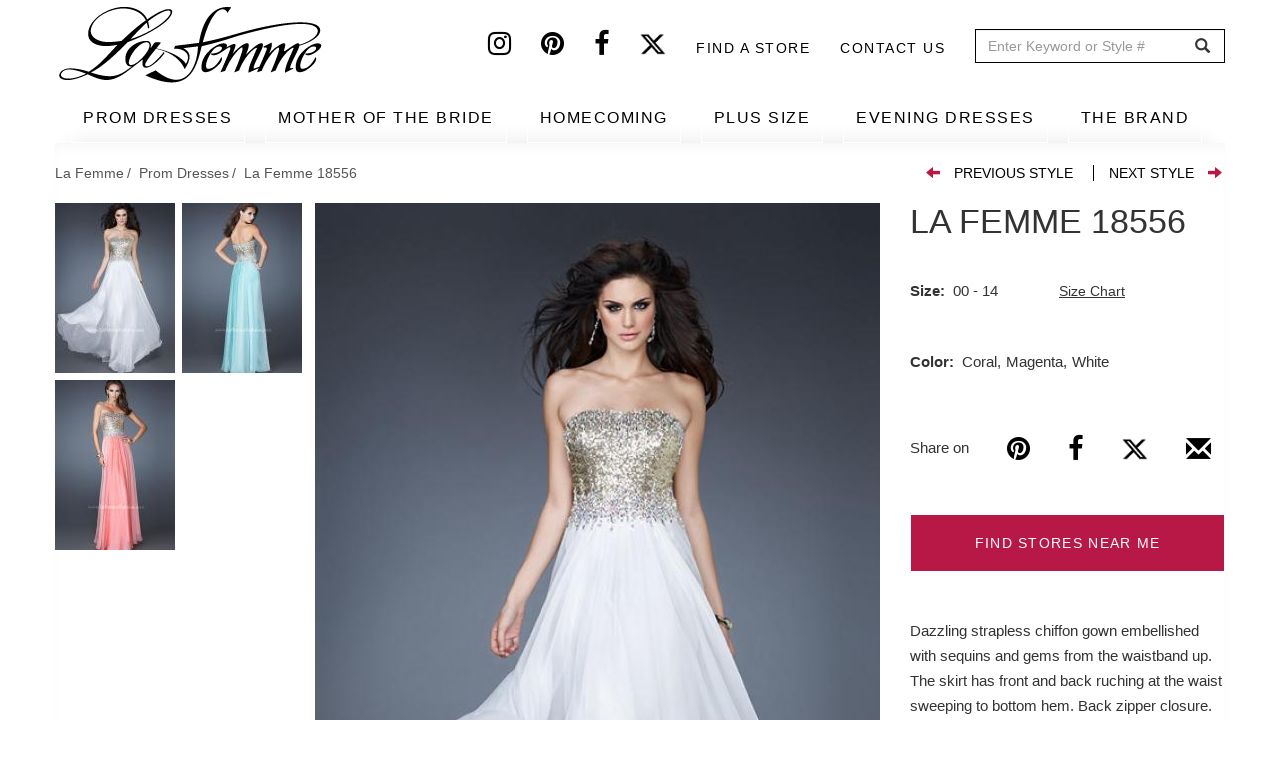

--- FILE ---
content_type: text/html; charset=UTF-8
request_url: https://www.lafemmefashion.com/prom-dresses/La-Femme-18556
body_size: 15407
content:
<!DOCTYPE html><html lang="en" dir="ltr" xmlns:dc="http://purl.org/dc/terms/" xmlns:og="http://ogp.me/ns#" xmlns:article="http://ogp.me/ns/article#" xmlns:book="http://ogp.me/ns/book#" xmlns:product="http://ogp.me/ns/product#" xmlns:profile="http://ogp.me/ns/profile#" xmlns:video="http://ogp.me/ns/video#"><head> <script async src="https://www.googletagmanager.com/gtag/js?id=G-9VRBYJ1LYV"></script><script>
window.dataLayer = window.dataLayer || [];
function gtag(){window.dataLayer.push(arguments);}
gtag('js', new Date());
gtag('config', 'G-9VRBYJ1LYV');
</script><meta charset="utf-8" /><meta name="title" content="Prom Dress Style #18556 | La Femme" /><meta property="og:site_name" content="La Femme" /><link rel="canonical" href="https://www.lafemmefashion.com/prom-dresses/La-Femme-18556" /><meta http-equiv="content-language" content="en" /><meta name="twitter:card" content="photo" /><meta name="robots" content="noodp, noydir" /><meta name="description" content="Dazzling strapless chiffon gown embellished with sequins and gems from the waistband up. The skirt has front and back ruching at the waist sweeping to bottom hem. Back zipper closure." /><meta property="og:type" content="website" /><meta property="fb:app_id" content="306508780033834" /><meta name="twitter:site" content="@lafemmefashion" /><meta name="twitter:title" content="La Femme 18556" /><meta name="twitter:description" content="Dazzling strapless chiffon gown embellished with sequins and gems from the waistband up. The skirt has front and back ruching at the waist sweeping to bottom hem. Back zipper closure." /><meta property="og:url" content="https://www.lafemmefashion.com/prom-dresses/La-Femme-18556" /><link rel="image_src" href="https://www.lafemmefashion.com/sites/default/files/dresses_images/18556-1.jpg" /><meta property="og:title" content="La Femme 18556" /><meta name="referrer" content="no-referrer" /><meta property="og:description" content="Dazzling strapless chiffon gown embellished with sequins and gems from the waistband up. The skirt has front and back ruching at the waist sweeping to bottom hem. Back zipper closure." /><meta name="twitter:image:height" content="800" /><meta name="twitter:image:width" content="500" /><meta name="twitter:image:alt" content="Picture of: Strapless Chiffon Gown Embellished with Sequins and Gems in White, Style: 18556, Main Picture" /><meta name="twitter:image" content="https://www.lafemmefashion.com/sites/default/files/dresses_images/18556-1.jpg" /><meta property="og:image" content="https://www.lafemmefashion.com/sites/default/files/styles/dress_detail_565x890/public/dresses_images/18556-1.jpg?itok=9FOj54I7" /><meta property="og:image:url" content="https://www.lafemmefashion.com/sites/default/files/styles/dress_detail_565x890/public/dresses_images/18556-1.jpg?itok=9FOj54I7" /><meta property="og:image:width" content="500" /><meta property="og:image:height" content="800" /><meta name="MobileOptimized" content="width" /><meta name="HandheldFriendly" content="true" /><meta name="viewport" content="width=device-width, initial-scale=1.0" /><script type="application/ld+json">{
"@context": "http://schema.org",
"@graph": [
{
"@type": "WebSite",
"name": "La Femme",
"url": "https://www.lafemmefashion.com/",
"publisher": {
"@type": "Organization",
"name": "La Femme",
"url": "https://www.lafemmefashion.com/",
"logo": {
"@type": "ImageObject",
"representativeOfPage": "True",
"url": "https://www.lafemmefashion.com/sites/default/files/logo.png",
"width": "274",
"height": "80"
}
}
},
{
"@type": "Product",
"name": "La Femme 18556",
"description": "Dazzling strapless chiffon gown embellished with sequins and gems from the waistband up. The skirt has front and back ruching at the waist sweeping to bottom hem. Back zipper closure.",
"image": {
"@type": "ImageObject",
"representativeOfPage": "True",
"url": "https://www.lafemmefashion.com/sites/default/files/styles/dress_detail_565x890/public/dresses_images/18556-1.jpg?itok=9FOj54I7",
"width": "565",
"height": "890"
},
"offers": {
"@type": "Offer",
"price": "",
"priceCurrency": "",
"url": "https://www.lafemmefashion.com/prom-dresses/La-Femme-18556",
"availability": "",
"validFrom": ""
}
},
{
"@type": "ItemPage",
"@id": "https://www.lafemmefashion.com/prom-dresses/La-Femme-18556"
}
]
}</script><link rel="shortcut icon" href="/themes/custom/lafemme/favicon.ico" type="image/vnd.microsoft.icon" /><link rel="revision" href="/prom-dresses/La-Femme-18556" /><script>window.a2a_config=window.a2a_config||{};a2a_config.callbacks=a2a_config.callbacks||[];a2a_config.templates=a2a_config.templates||{};</script><link rel="manifest" href="/manifest.json"><meta name="theme-color" content="#ffffff"><title>Prom Dress Style #18556 | La Femme</title><link rel="stylesheet" href="/sites/default/files/css/css_9yKBcWSRVW89fTGxtcMSE06zVh2_qL-YNSE-OnTYyZI.css?t5o2a0" media="all" /><link rel="stylesheet" href="/sites/default/files/css/css_lOVlLU-Q0QINB3Dl0yq5cAw9EjrpRvVlfJKRza-56Jo.css?t5o2a0" media="all" /><link rel="stylesheet" href="/sites/default/files/css/css_FIgUFehJH7ZJXaDI-nV1SBN_49y_Txyui_REQ6BYN1k.css?t5o2a0" media="all" /> <!--[if lte IE 8]><script src="/sites/default/files/js/js_VtafjXmRvoUgAzqzYTA3Wrjkx9wcWhjP0G4ZnnqRamA.js"></script><![endif]--></head><body class="page-node-660 path-node page-node-type-dress has-glyphicons"> <a href="#main-content" class="visually-hidden focusable skip-link"> Skip to main content </a> <header id="navbar" role="banner"><div class="header-top"><div class="container"> <a class="logo desktop-only" href="/" title="Home" rel="home"> <img src="/sites/default/files/logo.png" alt="Prom dresses from La Femme"> </a><div class="region region-header-top"> <section id="block-headersocial" class="block block-block-content block-block-content108b619c-edf0-4b24-807f-72d3429dba05 clearfix"><div class="field field--name-body field--type-text-with-summary field--label-hidden field--item"><a href="https://instagram.com/lafemmefashion" target="_blank" aria-label="Instagram" rel="noopener noreferrer"><i class="fa fa-instagram"></i></a><a href="https://www.pinterest.com/lafemmefashion" target="_blank" aria-label="Pinterest" rel="noopener noreferrer"><i class="fa fa-pinterest"></i></a><a href="https://www.facebook.com/La-Femme-Fashion-52333453277/?ref=tn_tnmn" target="_blank" aria-label="Facebook" rel="noopener noreferrer"><i class="fa fa-facebook"></i></a><a href="https://twitter.com/lafemmefashion" target="_blank" aria-label="Twitter" rel="noopener noreferrer"><i class="fa fa-twitter"></i></a></div> </section><nav role="navigation" aria-labelledby="block-headertop-menu" id="block-headertop"><h2 class="visually-hidden" id="block-headertop-menu">Header top</h2><ul class="menu nav header-top"><li> <a href="/find-stores-near-me" data-drupal-link-system-path="find-stores-near-me">Find a store</a></li><li> <a href="/contact-us" data-drupal-link-system-path="node/2970">Contact Us</a></li></ul> </nav><section class="views-exposed-form block block-views block-views-exposed-filter-blocksearch-search clearfix" data-drupal-selector="views-exposed-form-search-search" id="block-exposedformsearchsearch"><form action="/search" method="get" id="views-exposed-form-search-search" accept-charset="UTF-8"><div class="form--inline form-inline clearfix"><div class="form-item js-form-item form-type-textfield js-form-type-textfield form-item-dress js-form-item-dress form-group"> <label for="edit-dress" class="control-label">Search</label> <input placeholder="Enter Keyword or Style #" data-drupal-selector="edit-dress" class="form-text form-control" type="text" id="edit-dress" name="dress" value="" size="30" maxlength="128" /></div><div data-drupal-selector="edit-actions" class="form-actions form-group js-form-wrapper form-wrapper" id="edit-actions"><button data-drupal-selector="edit-submit-search" class="button js-form-submit form-submit btn-default btn" type="submit" id="edit-submit-search" value="GO" name="">GO</button></div></div></form> </section></div></div></div><div class="navbar-header"><div class="container"> <button type="button" class="navbar-toggle" data-toggle="collapse" data-target="#menu-collapse"> <span class="sr-only">Toggle navigation</span> <span class="icon-bar"></span> <span class="icon-bar"></span> <span class="icon-bar"></span> </button></div></div><div id="navbar-collapse"><div class="container"> <a class="logo mobile-only" href="/" title="Home" rel="home"> <img src="/sites/default/files/logo.png" alt="Prom dresses from La Femme"> </a><div class="menu-icons mobile-only"> <a href="/wishlist" class="wishlist-icon icon" aria-label="Wishlist" rel="noopener noreferrer"> <i class="fa fa-heart" aria-hidden="true"></i> </a> <span class="search-icon icon"> <i class="fa fa-search" aria-hidden="true"></i> <section class="views-exposed-form block block-views block-views-exposed-filter-blocksearch-search-mobile clearfix" data-drupal-selector="views-exposed-form-search-search-mobile" id="block-exposedformsearchsearch-mobile"><form action="/search" method="get" id="views-exposed-form-search-search-mobile" accept-charset="UTF-8"><div class="form--inline form-inline clearfix"><div class="form-item js-form-item form-type-textfield js-form-type-textfield form-item-dress js-form-item-dress form-group"> <label for="edit-dress" class="control-label">Search</label> <input placeholder="Enter Keyword or Style #" data-drupal-selector="edit-dress" class="form-text form-control" type="text" id="edit-dress" name="dress" value="" size="30" maxlength="128" /></div><div data-drupal-selector="edit-actions" class="form-actions form-group js-form-wrapper form-wrapper" id="edit-actions"><button data-drupal-selector="edit-submit-search" class="button js-form-submit form-submit btn-default btn" type="submit" id="edit-submit-search" value="GO" name="">GO</button></div></div></form> </section> </span></div><div id="menu-collapse" class="navbar-collapse collapse"><div class="region region-navigation-collapsible"> <nav role="navigation" aria-labelledby="block-lafemme-main-menu-menu" id="block-lafemme-main-menu"><h2 class="sr-only" id="block-lafemme-main-menu-menu">Main navigation</h2><ul class="menu nav navbar-nav"><li> <a href="/prom-dresses" data-drupal-link-system-path="taxonomy/term/1">PROM DRESSES</a></li><li> <a href="/mother-of-the-bride-dresses" data-drupal-link-system-path="taxonomy/term/12">MOTHER OF THE BRIDE</a></li><li> <a href="/homecoming" data-drupal-link-system-path="taxonomy/term/17">HOMECOMING</a></li><li> <a href="/plus-size-dresses" target="_self" data-drupal-link-system-path="taxonomy/term/562">PLUS SIZE</a></li><li> <a href="/evening-dresses" data-drupal-link-system-path="taxonomy/term/5">EVENING DRESSES</a></li><li> <a href="/find-stores-near-me" target="_self" class="mobile-only" data-drupal-link-system-path="find-stores-near-me">FIND STORES NEAR ME</a></li><li class="expanded dropdown"> <a href="/about-us" class="dropdown-toggle" data-toggle="dropdown">THE BRAND <span class="caret"></span></a><ul class="menu dropdown-menu"><li> <a href="/about-us" data-drupal-link-system-path="node/2856">ABOUT US</a></li><li> <a href="/" data-drupal-link-system-path="&lt;front&gt;">SIZE CHART</a></li><li> <a href="/press" data-drupal-link-system-path="press">PRESS</a></li><li> <a href="/news" data-drupal-link-system-path="news">NEWS</a></li><li> <a href="/trade-shows" data-drupal-link-system-path="node/2857">TRADE SHOWS</a></li><li> <a href="/contact-us" target="_self" class="mobile-only" data-drupal-link-system-path="node/2970">CONTACT US</a></li></ul></li></ul> </nav></div></div></div><div class="header-nav-submenu"><div class="container"><ul class="main-submenu-items"><li class="mobile-only shop-all hidden" data-tid="1"><a href="/prom-dresses">SHOP ALL</a></li><li class="mobile-only shop-all hidden" data-tid="12"><a href="/mother-of-the-bride-dresses">SHOP ALL</a></li><li class="mobile-only shop-all hidden" data-tid="17"><a href="/homecoming">SHOP ALL</a></li><li class="mobile-only shop-all hidden" data-tid="562"><a href="/plus-size-dresses">SHOP ALL</a></li><li class="mobile-only shop-all hidden" data-tid="5"><a href="/evening-dresses">SHOP ALL</a></li><li data-term="related_colors">BY COLOR</li><li data-term="event" class="event-subcategory hidden">BY EVENT</li><li data-term="style">BY STYLE</li><li data-term="season">BY COLLECTION</li></ul><div class="submenu-items"><ul class="sub-menu-item-list related_colors" data-term="related_colors"><li><ul class="sub-items row"><li><ul class="sub-items-cat row" data-mid="1"><li class="col-md-12" tid="1"><a href="/prom-dresses/color/black" data-tid="78" class="visible">Black Dresses</a></li><li class="col-md-12" tid="1"><a href="/prom-dresses/color/blue" data-tid="79" class="visible">Blue Dresses</a></li><li class="col-md-12" tid="1"><a href="/prom-dresses/color/brown" data-tid="80" class="visible">Brown Dresses</a></li><li class="col-md-12" tid="1"><a href="/prom-dresses/color/gold" data-tid="81" class="visible">Gold Dresses</a></li><li class="col-md-12" tid="1"><a href="/prom-dresses/color/green" data-tid="82" class="visible">Green Dresses</a></li><li class="col-md-12" tid="1"><a href="/prom-dresses/color/ivory" data-tid="83" class="visible">Ivory Dresses</a></li><li class="col-md-12" tid="1"><a href="/prom-dresses/color/nude" data-tid="84" class="visible">Nude Dresses</a></li><li class="col-md-12" tid="1"><a href="/prom-dresses/color/orange" data-tid="85" class="visible">Orange Dresses</a></li><li class="col-md-12" tid="1"><a href="/prom-dresses/color/pink" data-tid="86" class="visible">Pink Dresses</a></li><li class="col-md-12" tid="1"><a href="/prom-dresses/color/print" data-tid="87" class="visible">Print Dresses</a></li><li class="col-md-12" tid="1"><a href="/prom-dresses/color/purple" data-tid="88" class="visible">Purple Dresses</a></li><li class="col-md-12" tid="1"><a href="/prom-dresses/color/red" data-tid="89" class="visible">Red Dresses</a></li><li class="col-md-12" tid="1"><a href="/prom-dresses/color/silver" data-tid="90" class="visible">Silver Dresses</a></li><li class="col-md-12" tid="1"><a href="/prom-dresses/color/white" data-tid="91" class="visible">White Dresses</a></li><li class="col-md-12" tid="1"><a href="/prom-dresses/color/yellow" data-tid="92" class="visible">Yellow Dresses</a></li></ul></li><li><ul class="sub-items-cat row" data-mid="12"><li class="col-md-12" tid="12"><a href="/mother-of-the-bride-dresses/color/black" data-tid="78" class="visible">Black Dresses</a></li><li class="col-md-12" tid="12"><a href="/mother-of-the-bride-dresses/color/blue" data-tid="79" class="visible">Blue Dresses</a></li><li class="col-md-12" tid="12"><a href="/mother-of-the-bride-dresses/color/brown" data-tid="80" class="visible">Brown Dresses</a></li><li class="col-md-12" tid="12"><a href="/mother-of-the-bride-dresses/color/gold" data-tid="81" class="visible">Gold Dresses</a></li><li class="col-md-12" tid="12"><a href="/mother-of-the-bride-dresses/color/green" data-tid="82" class="visible">Green Dresses</a></li><li class="col-md-12" tid="12"><a href="/mother-of-the-bride-dresses/color/ivory" data-tid="83" class="visible">Ivory Dresses</a></li><li class="col-md-12" tid="12"><a href="/mother-of-the-bride-dresses/color/nude" data-tid="84" class="visible">Nude Dresses</a></li><li class="col-md-12" tid="12"><a href="/mother-of-the-bride-dresses/color/orange" data-tid="85" class="visible">Orange Dresses</a></li><li class="col-md-12" tid="12"><a href="/mother-of-the-bride-dresses/color/pink" data-tid="86" class="visible">Pink Dresses</a></li><li class="col-md-12" tid="12"><a href="/mother-of-the-bride-dresses/color/print" data-tid="87" class="visible">Print Dresses</a></li><li class="col-md-12" tid="12"><a href="/mother-of-the-bride-dresses/color/purple" data-tid="88" class="visible">Purple Dresses</a></li><li class="col-md-12" tid="12"><a href="/mother-of-the-bride-dresses/color/red" data-tid="89" class="visible">Red Dresses</a></li><li class="col-md-12" tid="12"><a href="/mother-of-the-bride-dresses/color/silver" data-tid="90" class="visible">Silver Dresses</a></li><li class="col-md-12" tid="12"><a href="/mother-of-the-bride-dresses/color/white" data-tid="91" class="visible">White Dresses</a></li></ul></li><li><ul class="sub-items-cat row" data-mid="17"><li class="col-md-12" tid="17"><a href="/homecoming/color/black" data-tid="78" class="visible">Black Dresses</a></li><li class="col-md-12" tid="17"><a href="/homecoming/color/blue" data-tid="79" class="visible">Blue Dresses</a></li><li class="col-md-12" tid="17"><a href="/homecoming/color/brown" data-tid="80" class="visible">Brown Dresses</a></li><li class="col-md-12" tid="17"><a href="/homecoming/color/gold" data-tid="81" class="visible">Gold Dresses</a></li><li class="col-md-12" tid="17"><a href="/homecoming/color/green" data-tid="82" class="visible">Green Dresses</a></li><li class="col-md-12" tid="17"><a href="/homecoming/color/ivory" data-tid="83" class="visible">Ivory Dresses</a></li><li class="col-md-12" tid="17"><a href="/homecoming/color/nude" data-tid="84" class="visible">Nude Dresses</a></li><li class="col-md-12" tid="17"><a href="/homecoming/color/orange" data-tid="85" class="visible">Orange Dresses</a></li><li class="col-md-12" tid="17"><a href="/homecoming/color/pink" data-tid="86" class="visible">Pink Dresses</a></li><li class="col-md-12" tid="17"><a href="/homecoming/color/print" data-tid="87" class="visible">Print Dresses</a></li><li class="col-md-12" tid="17"><a href="/homecoming/color/purple" data-tid="88" class="visible">Purple Dresses</a></li><li class="col-md-12" tid="17"><a href="/homecoming/color/red" data-tid="89" class="visible">Red Dresses</a></li><li class="col-md-12" tid="17"><a href="/homecoming/color/silver" data-tid="90" class="visible">Silver Dresses</a></li><li class="col-md-12" tid="17"><a href="/homecoming/color/white" data-tid="91" class="visible">White Dresses</a></li><li class="col-md-12" tid="17"><a href="/homecoming/color/yellow" data-tid="92" class="visible">Yellow Dresses</a></li></ul></li><li><ul class="sub-items-cat row" data-mid="562"><li class="col-md-12" tid="562"><a href="/plus-size-dresses/color/black" data-tid="78" class="visible">Black Dresses</a></li><li class="col-md-12" tid="562"><a href="/plus-size-dresses/color/blue" data-tid="79" class="visible">Blue Dresses</a></li><li class="col-md-12" tid="562"><a href="/plus-size-dresses/color/brown" data-tid="80" class="visible">Brown Dresses</a></li><li class="col-md-12" tid="562"><a href="/plus-size-dresses/color/gold" data-tid="81" class="visible">Gold Dresses</a></li><li class="col-md-12" tid="562"><a href="/plus-size-dresses/color/green" data-tid="82" class="visible">Green Dresses</a></li><li class="col-md-12" tid="562"><a href="/plus-size-dresses/color/nude" data-tid="84" class="visible">Nude Dresses</a></li><li class="col-md-12" tid="562"><a href="/plus-size-dresses/color/orange" data-tid="85" class="visible">Orange Dresses</a></li><li class="col-md-12" tid="562"><a href="/plus-size-dresses/color/pink" data-tid="86" class="visible">Pink Dresses</a></li><li class="col-md-12" tid="562"><a href="/plus-size-dresses/color/purple" data-tid="88" class="visible">Purple Dresses</a></li><li class="col-md-12" tid="562"><a href="/plus-size-dresses/color/red" data-tid="89" class="visible">Red Dresses</a></li><li class="col-md-12" tid="562"><a href="/plus-size-dresses/color/silver" data-tid="90" class="visible">Silver Dresses</a></li><li class="col-md-12" tid="562"><a href="/plus-size-dresses/color/white" data-tid="91" class="visible">White Dresses</a></li><li class="col-md-12" tid="562"><a href="/plus-size-dresses/color/yellow" data-tid="92" class="visible">Yellow Dresses</a></li></ul></li><li><ul class="sub-items-cat row" data-mid="5"><li class="col-md-12" tid="5"><a href="/evening-dresses/color/black" data-tid="78" class="visible">Black Dresses</a></li><li class="col-md-12" tid="5"><a href="/evening-dresses/color/blue" data-tid="79" class="visible">Blue Dresses</a></li><li class="col-md-12" tid="5"><a href="/evening-dresses/color/brown" data-tid="80" class="visible">Brown Dresses</a></li><li class="col-md-12" tid="5"><a href="/evening-dresses/color/gold" data-tid="81" class="visible">Gold Dresses</a></li><li class="col-md-12" tid="5"><a href="/evening-dresses/color/green" data-tid="82" class="visible">Green Dresses</a></li><li class="col-md-12" tid="5"><a href="/evening-dresses/color/ivory" data-tid="83" class="visible">Ivory Dresses</a></li><li class="col-md-12" tid="5"><a href="/evening-dresses/color/nude" data-tid="84" class="visible">Nude Dresses</a></li><li class="col-md-12" tid="5"><a href="/evening-dresses/color/orange" data-tid="85" class="visible">Orange Dresses</a></li><li class="col-md-12" tid="5"><a href="/evening-dresses/color/pink" data-tid="86" class="visible">Pink Dresses</a></li><li class="col-md-12" tid="5"><a href="/evening-dresses/color/print" data-tid="87" class="visible">Print Dresses</a></li><li class="col-md-12" tid="5"><a href="/evening-dresses/color/purple" data-tid="88" class="visible">Purple Dresses</a></li><li class="col-md-12" tid="5"><a href="/evening-dresses/color/red" data-tid="89" class="visible">Red Dresses</a></li><li class="col-md-12" tid="5"><a href="/evening-dresses/color/silver" data-tid="90" class="visible">Silver Dresses</a></li><li class="col-md-12" tid="5"><a href="/evening-dresses/color/white" data-tid="91" class="visible">White Dresses</a></li><li class="col-md-12" tid="5"><a href="/evening-dresses/color/yellow" data-tid="92" class="visible">Yellow Dresses</a></li></ul></li></ul></li></ul><ul class="sub-menu-item-list event" data-term="event"><li><ul class="sub-items row"><li><ul class="sub-items-cat row" data-mid="1"><li class="col-md-12" tid="1"><a href="/prom-dresses/event/bridal" data-tid="18" class="visible">Bridal</a></li><li class="col-md-12" tid="1"><a href="/prom-dresses/event/bridesmaid" data-tid="19" class="visible">Bridesmaid</a></li><li class="col-md-12" tid="1"><a href="/prom-dresses/event/cruise" data-tid="20" class="visible">Cruise</a></li><li class="col-md-12" tid="1"><a href="/prom-dresses/event/formal-dance" data-tid="21" class="visible">Formal Dance</a></li><li class="col-md-12" tid="1"><a href="/prom-dresses/event/holiday-dresses" data-tid="23" class="visible">Holiday Dresses</a></li><li class="col-md-12" tid="1"><a href="/prom-dresses/event/military-ball" data-tid="26" class="visible">Military Ball</a></li><li class="col-md-12" tid="1"><a href="/prom-dresses/event/mother-of-the-bridegroom" data-tid="27" class="visible">Mother of the Bride/Groom</a></li><li class="col-md-12" tid="1"><a href="/prom-dresses/event/party-dresses" data-tid="29" class="visible">Party Dresses</a></li><li class="col-md-12" tid="1"><a href="/prom-dresses/event/prom-dresses" data-tid="30" class="visible">Prom Dresses</a></li><li class="col-md-12" tid="1"><a href="/prom-dresses/event/quinceanera-dresses" data-tid="31" class="visible">Quinceanera Dresses</a></li><li class="col-md-12" tid="1"><a href="/prom-dresses/event/reception" data-tid="32" class="visible">Reception</a></li><li class="col-md-12" tid="1"><a href="/prom-dresses/event/rehearsal-dinner" data-tid="33" class="visible">Rehearsal Dinner</a></li><li class="col-md-12" tid="1"><a href="/prom-dresses/event/short-prom-dresses" data-tid="34" class="visible">Short Prom Dresses</a></li><li class="col-md-12" tid="1"><a href="/prom-dresses/event/sweet-16" data-tid="35" class="visible">Sweet 16</a></li><li class="col-md-12" tid="1"><a href="/prom-dresses/event/wedding-guest" data-tid="37" class="visible">Wedding Guest</a></li></ul></li><li><ul class="sub-items-cat row" data-mid="12"><li class="col-md-12" tid="12"><a href="/mother-of-the-bride-dresses/event/bridal" data-tid="18" class="visible">Bridal</a></li><li class="col-md-12" tid="12"><a href="/mother-of-the-bride-dresses/event/bridesmaid" data-tid="19" class="visible">Bridesmaid</a></li><li class="col-md-12" tid="12"><a href="/mother-of-the-bride-dresses/event/cruise" data-tid="20" class="visible">Cruise</a></li><li class="col-md-12" tid="12"><a href="/mother-of-the-bride-dresses/event/formal-dance" data-tid="21" class="visible">Formal Dance</a></li><li class="col-md-12" tid="12"><a href="/mother-of-the-bride-dresses/event/holiday-dresses" data-tid="23" class="visible">Holiday Dresses</a></li><li class="col-md-12" tid="12"><a href="/mother-of-the-bride-dresses/event/military-ball" data-tid="26" class="visible">Military Ball</a></li><li class="col-md-12" tid="12"><a href="/mother-of-the-bride-dresses/event/mother-of-the-bridegroom" data-tid="27" class="visible">Mother of the Bride/Groom</a></li><li class="col-md-12" tid="12"><a href="/mother-of-the-bride-dresses/event/party-dresses" data-tid="29" class="visible">Party Dresses</a></li><li class="col-md-12" tid="12"><a href="/mother-of-the-bride-dresses/event/quinceanera-dresses" data-tid="31" class="visible">Quinceanera Dresses</a></li><li class="col-md-12" tid="12"><a href="/mother-of-the-bride-dresses/event/reception" data-tid="32" class="visible">Reception</a></li><li class="col-md-12" tid="12"><a href="/mother-of-the-bride-dresses/event/rehearsal-dinner" data-tid="33" class="visible">Rehearsal Dinner</a></li><li class="col-md-12" tid="12"><a href="/mother-of-the-bride-dresses/event/short-prom-dresses" data-tid="34" class="visible">Short Prom Dresses</a></li><li class="col-md-12" tid="12"><a href="/mother-of-the-bride-dresses/event/sweet-16" data-tid="35" class="visible">Sweet 16</a></li><li class="col-md-12" tid="12"><a href="/mother-of-the-bride-dresses/event/wedding-guest" data-tid="37" class="visible">Wedding Guest</a></li></ul></li><li><ul class="sub-items-cat row" data-mid="17"><li class="col-md-12" tid="17"><a href="/homecoming/event/bridal" data-tid="18" class="visible">Bridal</a></li><li class="col-md-12" tid="17"><a href="/homecoming/event/bridesmaid" data-tid="19" class="visible">Bridesmaid</a></li><li class="col-md-12" tid="17"><a href="/homecoming/event/cruise" data-tid="20" class="visible">Cruise</a></li><li class="col-md-12" tid="17"><a href="/homecoming/event/formal-dance" data-tid="21" class="visible">Formal Dance</a></li><li class="col-md-12" tid="17"><a href="/homecoming/event/holiday-dresses" data-tid="23" class="visible">Holiday Dresses</a></li><li class="col-md-12" tid="17"><a href="/homecoming/event/military-ball" data-tid="26" class="visible">Military Ball</a></li><li class="col-md-12" tid="17"><a href="/homecoming/event/mother-of-the-bridegroom" data-tid="27" class="visible">Mother of the Bride/Groom</a></li><li class="col-md-12" tid="17"><a href="/homecoming/event/party-dresses" data-tid="29" class="visible">Party Dresses</a></li><li class="col-md-12" tid="17"><a href="/homecoming/event/prom-dresses" data-tid="30" class="visible">Prom Dresses</a></li><li class="col-md-12" tid="17"><a href="/homecoming/event/quinceanera-dresses" data-tid="31" class="visible">Quinceanera Dresses</a></li><li class="col-md-12" tid="17"><a href="/homecoming/event/reception" data-tid="32" class="visible">Reception</a></li><li class="col-md-12" tid="17"><a href="/homecoming/event/rehearsal-dinner" data-tid="33" class="visible">Rehearsal Dinner</a></li><li class="col-md-12" tid="17"><a href="/homecoming/event/short-prom-dresses" data-tid="34" class="visible">Short Prom Dresses</a></li><li class="col-md-12" tid="17"><a href="/homecoming/event/sweet-16" data-tid="35" class="visible">Sweet 16</a></li><li class="col-md-12" tid="17"><a href="/homecoming/event/wedding-guest" data-tid="37" class="visible">Wedding Guest</a></li></ul></li><li><ul class="sub-items-cat row" data-mid="5"><li class="col-md-12" tid="5"><a href="/evening-dresses/event/bridal" data-tid="18" class="visible">Bridal</a></li><li class="col-md-12" tid="5"><a href="/evening-dresses/event/bridesmaid" data-tid="19" class="visible">Bridesmaid</a></li><li class="col-md-12" tid="5"><a href="/evening-dresses/event/formal-dance" data-tid="21" class="visible">Formal Dance</a></li><li class="col-md-12" tid="5"><a href="/evening-dresses/event/holiday-dresses" data-tid="23" class="visible">Holiday Dresses</a></li><li class="col-md-12" tid="5"><a href="/evening-dresses/event/military-ball" data-tid="26" class="visible">Military Ball</a></li><li class="col-md-12" tid="5"><a href="/evening-dresses/event/mother-of-the-bridegroom" data-tid="27" class="visible">Mother of the Bride/Groom</a></li><li class="col-md-12" tid="5"><a href="/evening-dresses/event/quinceanera-dresses" data-tid="31" class="visible">Quinceanera Dresses</a></li><li class="col-md-12" tid="5"><a href="/evening-dresses/event/reception" data-tid="32" class="visible">Reception</a></li><li class="col-md-12" tid="5"><a href="/evening-dresses/event/rehearsal-dinner" data-tid="33" class="visible">Rehearsal Dinner</a></li><li class="col-md-12" tid="5"><a href="/evening-dresses/event/sweet-16" data-tid="35" class="visible">Sweet 16</a></li><li class="col-md-12" tid="5"><a href="/evening-dresses/event/wedding-guest" data-tid="37" class="visible">Wedding Guest</a></li></ul></li><li><ul class="sub-items-cat row" data-mid="562"><li class="col-md-12" tid="562"><a href="/plus-size-dresses/event/formal-dance" data-tid="21" class="visible">Formal Dance</a></li><li class="col-md-12" tid="562"><a href="/plus-size-dresses/event/holiday-dresses" data-tid="23" class="visible">Holiday Dresses</a></li><li class="col-md-12" tid="562"><a href="/plus-size-dresses/event/military-ball" data-tid="26" class="visible">Military Ball</a></li><li class="col-md-12" tid="562"><a href="/plus-size-dresses/event/quinceanera-dresses" data-tid="31" class="visible">Quinceanera Dresses</a></li><li class="col-md-12" tid="562"><a href="/plus-size-dresses/event/reception" data-tid="32" class="visible">Reception</a></li><li class="col-md-12" tid="562"><a href="/plus-size-dresses/event/short-prom-dresses" data-tid="34" class="visible">Short Prom Dresses</a></li><li class="col-md-12" tid="562"><a href="/plus-size-dresses/event/sweet-16" data-tid="35" class="visible">Sweet 16</a></li><li class="col-md-12" tid="562"><a href="/plus-size-dresses/event/wedding-guest" data-tid="37" class="visible">Wedding Guest</a></li></ul></li></ul></li></ul><ul class="sub-menu-item-list style" data-term="style"><li><ul class="sub-items row"><li><ul class="sub-items-cat row" data-mid="1"><li class="col-md-12" tid="1"><a href="/prom-dresses/style/a-line" data-tid="39" class="visible">A-Line</a></li><li class="col-md-12" tid="1"><a href="/prom-dresses/style/beaded" data-tid="40" class="visible">Beaded</a></li><li class="col-md-12" tid="1"><a href="/prom-dresses/style/cap-sleeves" data-tid="41" class="visible">Cap Sleeves</a></li><li class="col-md-12" tid="1"><a href="/prom-dresses/style/corset-and-bustier" data-tid="589" class="visible">Corset And Bustier</a></li><li class="col-md-12" tid="1"><a href="/prom-dresses/style/cutouts" data-tid="42" class="visible">Cutouts</a></li><li class="col-md-12" tid="1"><a href="/prom-dresses/style/denim" data-tid="491" class="visible">Denim</a></li><li class="col-md-12" tid="1"><a href="/prom-dresses/style/embroidery" data-tid="43" class="visible">Embroidery</a></li><li class="col-md-12" tid="1"><a href="/prom-dresses/style/empire-waist" data-tid="44" class="visible">Empire Waist</a></li><li class="col-md-12" tid="1"><a href="/prom-dresses/style/halter" data-tid="45" class="visible">Halter</a></li><li class="col-md-12" tid="1"><a href="/prom-dresses/style/high-low" data-tid="46" class="visible">High Low</a></li><li class="col-md-12" tid="1"><a href="/prom-dresses/style/high-neckline" data-tid="47" class="visible">High Neckline</a></li><li class="col-md-12" tid="1"><a href="/prom-dresses/style/illusion" data-tid="48" class="visible">Illusion</a></li><li class="col-md-12" tid="1"><a href="/prom-dresses/style/jewel-tone" data-tid="49" class="visible">Jewel Tone</a></li><li class="col-md-12" tid="1"><a href="/prom-dresses/style/jumpsuits" data-tid="569" class="visible">Jumpsuits</a></li><li class="col-md-12" tid="1"><a href="/prom-dresses/style/lace" data-tid="51" class="visible">Lace</a></li><li class="col-md-12" tid="1"><a href="/prom-dresses/style/long-dresses" data-tid="52" class="visible">Long Dresses</a></li><li class="col-md-12" tid="1"><a href="/prom-dresses/style/long-sleeves" data-tid="53" class="visible">Long Sleeves</a></li><li class="col-md-12" tid="1"><a href="/prom-dresses/style/mermaid" data-tid="54" class="visible">Mermaid</a></li><li class="col-md-12" tid="1"><a href="/prom-dresses/style/metallic" data-tid="55" class="visible">Metallic</a></li><li class="col-md-12" tid="1"><a href="/prom-dresses/style/neon" data-tid="56" class="visible">Neon</a></li><li class="col-md-12" tid="1"><a href="/prom-dresses/style/off-the-shoulder" data-tid="57" class="visible">Off The Shoulder</a></li><li class="col-md-12" tid="1"><a href="/prom-dresses/style/ombre" data-tid="58" class="visible">Ombre</a></li></ul></li><li><ul class="sub-items-cat row" data-mid="12"><li class="col-md-12" tid="12"><a href="/mother-of-the-bride-dresses/style/a-line" data-tid="39" class="visible">A-Line</a></li><li class="col-md-12" tid="12"><a href="/mother-of-the-bride-dresses/style/beaded" data-tid="40" class="visible">Beaded</a></li><li class="col-md-12" tid="12"><a href="/mother-of-the-bride-dresses/style/cap-sleeves" data-tid="41" class="visible">Cap Sleeves</a></li><li class="col-md-12" tid="12"><a href="/mother-of-the-bride-dresses/style/cutouts" data-tid="42" class="visible">Cutouts</a></li><li class="col-md-12" tid="12"><a href="/mother-of-the-bride-dresses/style/denim" data-tid="491" class="visible">Denim</a></li><li class="col-md-12" tid="12"><a href="/mother-of-the-bride-dresses/style/embroidery" data-tid="43" class="visible">Embroidery</a></li><li class="col-md-12" tid="12"><a href="/mother-of-the-bride-dresses/style/empire-waist" data-tid="44" class="visible">Empire Waist</a></li><li class="col-md-12" tid="12"><a href="/mother-of-the-bride-dresses/style/halter" data-tid="45" class="visible">Halter</a></li><li class="col-md-12" tid="12"><a href="/mother-of-the-bride-dresses/style/high-low" data-tid="46" class="visible">High Low</a></li><li class="col-md-12" tid="12"><a href="/mother-of-the-bride-dresses/style/high-neckline" data-tid="47" class="visible">High Neckline</a></li><li class="col-md-12" tid="12"><a href="/mother-of-the-bride-dresses/style/illusion" data-tid="48" class="visible">Illusion</a></li><li class="col-md-12" tid="12"><a href="/mother-of-the-bride-dresses/style/jewel-tone" data-tid="49" class="visible">Jewel Tone</a></li><li class="col-md-12" tid="12"><a href="/mother-of-the-bride-dresses/style/jumpsuits" data-tid="569" class="visible">Jumpsuits</a></li><li class="col-md-12" tid="12"><a href="/mother-of-the-bride-dresses/style/knee-length" data-tid="50" class="visible">Knee Length</a></li><li class="col-md-12" tid="12"><a href="/mother-of-the-bride-dresses/style/lace" data-tid="51" class="visible">Lace</a></li><li class="col-md-12" tid="12"><a href="/mother-of-the-bride-dresses/style/long-dresses" data-tid="52" class="visible">Long Dresses</a></li><li class="col-md-12" tid="12"><a href="/mother-of-the-bride-dresses/style/long-sleeves" data-tid="53" class="visible">Long Sleeves</a></li><li class="col-md-12" tid="12"><a href="/mother-of-the-bride-dresses/style/mermaid" data-tid="54" class="visible">Mermaid</a></li><li class="col-md-12" tid="12"><a href="/mother-of-the-bride-dresses/style/metallic" data-tid="55" class="visible">Metallic</a></li><li class="col-md-12" tid="12"><a href="/mother-of-the-bride-dresses/style/neon" data-tid="56" class="visible">Neon</a></li><li class="col-md-12" tid="12"><a href="/mother-of-the-bride-dresses/style/off-the-shoulder" data-tid="57" class="visible">Off The Shoulder</a></li><li class="col-md-12" tid="12"><a href="/mother-of-the-bride-dresses/style/ombre" data-tid="58" class="visible">Ombre</a></li></ul></li><li><ul class="sub-items-cat row" data-mid="17"><li class="col-md-12" tid="17"><a href="/homecoming/style/a-line" data-tid="39" class="visible">A-Line</a></li><li class="col-md-12" tid="17"><a href="/homecoming/style/beaded" data-tid="40" class="visible">Beaded</a></li><li class="col-md-12" tid="17"><a href="/homecoming/style/cap-sleeves" data-tid="41" class="visible">Cap Sleeves</a></li><li class="col-md-12" tid="17"><a href="/homecoming/style/corset-and-bustier" data-tid="589" class="visible">Corset And Bustier</a></li><li class="col-md-12" tid="17"><a href="/homecoming/style/cutouts" data-tid="42" class="visible">Cutouts</a></li><li class="col-md-12" tid="17"><a href="/homecoming/style/denim" data-tid="491" class="visible">Denim</a></li><li class="col-md-12" tid="17"><a href="/homecoming/style/embroidery" data-tid="43" class="visible">Embroidery</a></li><li class="col-md-12" tid="17"><a href="/homecoming/style/empire-waist" data-tid="44" class="visible">Empire Waist</a></li><li class="col-md-12" tid="17"><a href="/homecoming/style/halter" data-tid="45" class="visible">Halter</a></li><li class="col-md-12" tid="17"><a href="/homecoming/style/high-low" data-tid="46" class="visible">High Low</a></li><li class="col-md-12" tid="17"><a href="/homecoming/style/high-neckline" data-tid="47" class="visible">High Neckline</a></li><li class="col-md-12" tid="17"><a href="/homecoming/style/illusion" data-tid="48" class="visible">Illusion</a></li><li class="col-md-12" tid="17"><a href="/homecoming/style/jewel-tone" data-tid="49" class="visible">Jewel Tone</a></li><li class="col-md-12" tid="17"><a href="/homecoming/style/knee-length" data-tid="50" class="visible">Knee Length</a></li><li class="col-md-12" tid="17"><a href="/homecoming/style/lace" data-tid="51" class="visible">Lace</a></li><li class="col-md-12" tid="17"><a href="/homecoming/style/long-dresses" data-tid="52" class="visible">Long Dresses</a></li><li class="col-md-12" tid="17"><a href="/homecoming/style/long-sleeves" data-tid="53" class="visible">Long Sleeves</a></li><li class="col-md-12" tid="17"><a href="/homecoming/style/metallic" data-tid="55" class="visible">Metallic</a></li><li class="col-md-12" tid="17"><a href="/homecoming/style/neon" data-tid="56" class="visible">Neon</a></li><li class="col-md-12" tid="17"><a href="/homecoming/style/off-the-shoulder" data-tid="57" class="visible">Off The Shoulder</a></li><li class="col-md-12" tid="17"><a href="/homecoming/style/ombre" data-tid="58" class="visible">Ombre</a></li><li class="col-md-12" tid="17"><a href="/homecoming/style/one-shoulder" data-tid="59" class="visible">One Shoulder</a></li></ul></li><li><ul class="sub-items-cat row" data-mid="562"><li class="col-md-12" tid="562"><a href="/plus-size-dresses/style/a-line" data-tid="39" class="visible">A-Line</a></li><li class="col-md-12" tid="562"><a href="/plus-size-dresses/style/beaded" data-tid="40" class="visible">Beaded</a></li><li class="col-md-12" tid="562"><a href="/plus-size-dresses/style/cap-sleeves" data-tid="41" class="visible">Cap Sleeves</a></li><li class="col-md-12" tid="562"><a href="/plus-size-dresses/style/corset-and-bustier" data-tid="589" class="visible">Corset And Bustier</a></li><li class="col-md-12" tid="562"><a href="/plus-size-dresses/style/cutouts" data-tid="42" class="visible">Cutouts</a></li><li class="col-md-12" tid="562"><a href="/plus-size-dresses/style/empire-waist" data-tid="44" class="visible">Empire Waist</a></li><li class="col-md-12" tid="562"><a href="/plus-size-dresses/style/high-neckline" data-tid="47" class="visible">High Neckline</a></li><li class="col-md-12" tid="562"><a href="/plus-size-dresses/style/illusion" data-tid="48" class="visible">Illusion</a></li><li class="col-md-12" tid="562"><a href="/plus-size-dresses/style/jewel-tone" data-tid="49" class="visible">Jewel Tone</a></li><li class="col-md-12" tid="562"><a href="/plus-size-dresses/style/jumpsuits" data-tid="569" class="visible">Jumpsuits</a></li><li class="col-md-12" tid="562"><a href="/plus-size-dresses/style/lace" data-tid="51" class="visible">Lace</a></li><li class="col-md-12" tid="562"><a href="/plus-size-dresses/style/long-dresses" data-tid="52" class="visible">Long Dresses</a></li><li class="col-md-12" tid="562"><a href="/plus-size-dresses/style/long-sleeves" data-tid="53" class="visible">Long Sleeves</a></li><li class="col-md-12" tid="562"><a href="/plus-size-dresses/style/mermaid" data-tid="54" class="visible">Mermaid</a></li><li class="col-md-12" tid="562"><a href="/plus-size-dresses/style/metallic" data-tid="55" class="visible">Metallic</a></li><li class="col-md-12" tid="562"><a href="/plus-size-dresses/style/neon" data-tid="56" class="visible">Neon</a></li><li class="col-md-12" tid="562"><a href="/plus-size-dresses/style/off-the-shoulder" data-tid="57" class="visible">Off The Shoulder</a></li><li class="col-md-12" tid="562"><a href="/plus-size-dresses/style/ombre" data-tid="58" class="visible">Ombre</a></li><li class="col-md-12" tid="562"><a href="/plus-size-dresses/style/one-shoulder" data-tid="59" class="visible">One Shoulder</a></li><li class="col-md-12" tid="562"><a href="/plus-size-dresses/style/open-back" data-tid="60" class="visible">Open Back</a></li><li class="col-md-12" tid="562"><a href="/plus-size-dresses/style/plus-size" data-tid="542" class="visible">Plus Size</a></li><li class="col-md-12" tid="562"><a href="/plus-size-dresses/style/pockets" data-tid="63" class="visible">Pockets</a></li></ul></li><li><ul class="sub-items-cat row" data-mid="5"><li class="col-md-12" tid="5"><a href="/evening-dresses/style/a-line" data-tid="39" class="visible">A-Line</a></li><li class="col-md-12" tid="5"><a href="/evening-dresses/style/beaded" data-tid="40" class="visible">Beaded</a></li><li class="col-md-12" tid="5"><a href="/evening-dresses/style/cap-sleeves" data-tid="41" class="visible">Cap Sleeves</a></li><li class="col-md-12" tid="5"><a href="/evening-dresses/style/corset-and-bustier" data-tid="589" class="visible">Corset And Bustier</a></li><li class="col-md-12" tid="5"><a href="/evening-dresses/style/cutouts" data-tid="42" class="visible">Cutouts</a></li><li class="col-md-12" tid="5"><a href="/evening-dresses/style/embroidery" data-tid="43" class="visible">Embroidery</a></li><li class="col-md-12" tid="5"><a href="/evening-dresses/style/empire-waist" data-tid="44" class="visible">Empire Waist</a></li><li class="col-md-12" tid="5"><a href="/evening-dresses/style/halter" data-tid="45" class="visible">Halter</a></li><li class="col-md-12" tid="5"><a href="/evening-dresses/style/high-neckline" data-tid="47" class="visible">High Neckline</a></li><li class="col-md-12" tid="5"><a href="/evening-dresses/style/illusion" data-tid="48" class="visible">Illusion</a></li><li class="col-md-12" tid="5"><a href="/evening-dresses/style/jewel-tone" data-tid="49" class="visible">Jewel Tone</a></li><li class="col-md-12" tid="5"><a href="/evening-dresses/style/knee-length" data-tid="50" class="visible">Knee Length</a></li><li class="col-md-12" tid="5"><a href="/evening-dresses/style/lace" data-tid="51" class="visible">Lace</a></li><li class="col-md-12" tid="5"><a href="/evening-dresses/style/long-dresses" data-tid="52" class="visible">Long Dresses</a></li><li class="col-md-12" tid="5"><a href="/evening-dresses/style/long-sleeves" data-tid="53" class="visible">Long Sleeves</a></li><li class="col-md-12" tid="5"><a href="/evening-dresses/style/mermaid" data-tid="54" class="visible">Mermaid</a></li><li class="col-md-12" tid="5"><a href="/evening-dresses/style/metallic" data-tid="55" class="visible">Metallic</a></li><li class="col-md-12" tid="5"><a href="/evening-dresses/style/neon" data-tid="56" class="visible">Neon</a></li><li class="col-md-12" tid="5"><a href="/evening-dresses/style/off-the-shoulder" data-tid="57" class="visible">Off The Shoulder</a></li><li class="col-md-12" tid="5"><a href="/evening-dresses/style/ombre" data-tid="58" class="visible">Ombre</a></li><li class="col-md-12" tid="5"><a href="/evening-dresses/style/one-shoulder" data-tid="59" class="visible">One Shoulder</a></li><li class="col-md-12" tid="5"><a href="/evening-dresses/style/open-back" data-tid="60" class="visible">Open Back</a></li></ul></li></ul></li><li><ul class="sub-items row"><li><ul class="sub-items-cat row" data-mid="1"><li class="col-md-12" tid="1"><a href="/prom-dresses/style/one-shoulder" data-tid="59" class="visible">One Shoulder</a></li><li class="col-md-12" tid="1"><a href="/prom-dresses/style/open-back" data-tid="60" class="visible">Open Back</a></li><li class="col-md-12" tid="1"><a href="/prom-dresses/style/pastel" data-tid="61" class="visible">Pastel</a></li><li class="col-md-12" tid="1"><a href="/prom-dresses/style/pleated" data-tid="62" class="visible">Pleated</a></li><li class="col-md-12" tid="1"><a href="/prom-dresses/style/plus-size" data-tid="542" class="visible">Plus Size</a></li><li class="col-md-12" tid="1"><a href="/prom-dresses/style/pockets" data-tid="63" class="visible">Pockets</a></li><li class="col-md-12" tid="1"><a href="/prom-dresses/style/prints-and-polka-dots" data-tid="64" class="visible">Prints And Polka Dots</a></li><li class="col-md-12" tid="1"><a href="/prom-dresses/style/ruched" data-tid="65" class="visible">Ruched</a></li><li class="col-md-12" tid="1"><a href="/prom-dresses/style/satin" data-tid="546" class="visible">Satin</a></li><li class="col-md-12" tid="1"><a href="/prom-dresses/style/sequins" data-tid="66" class="visible">Sequins</a></li><li class="col-md-12" tid="1"><a href="/prom-dresses/style/short-dresses" data-tid="67" class="visible">Short Dresses</a></li><li class="col-md-12" tid="1"><a href="/prom-dresses/style/shorts" data-tid="69" class="visible">Shorts</a></li><li class="col-md-12" tid="1"><a href="/prom-dresses/style/simple-dresses" data-tid="540" class="visible">Simple Dresses</a></li><li class="col-md-12" tid="1"><a href="/prom-dresses/style/strapless" data-tid="71" class="visible">Strapless</a></li><li class="col-md-12" tid="1"><a href="/prom-dresses/style/sweetheart" data-tid="72" class="visible">Sweetheart</a></li><li class="col-md-12" tid="1"><a href="/prom-dresses/style/tiered-and-ruffled" data-tid="590" class="visible">Tiered And Ruffled</a></li><li class="col-md-12" tid="1"><a href="/prom-dresses/style/two-piece-dresses" data-tid="74" class="visible">Two Piece Dresses</a></li><li class="col-md-12" tid="1"><a href="/prom-dresses/style/v-neck" data-tid="75" class="visible">V-Neck</a></li><li class="col-md-12" tid="1"><a href="/prom-dresses/style/vegan-leather" data-tid="76" class="visible">Vegan Leather</a></li><li class="col-md-12" tid="1"><a href="/prom-dresses/style/velvet" data-tid="77" class="visible">Velvet</a></li></ul></li><li><ul class="sub-items-cat row" data-mid="12"><li class="col-md-12" tid="12"><a href="/mother-of-the-bride-dresses/style/one-shoulder" data-tid="59" class="visible">One Shoulder</a></li><li class="col-md-12" tid="12"><a href="/mother-of-the-bride-dresses/style/open-back" data-tid="60" class="visible">Open Back</a></li><li class="col-md-12" tid="12"><a href="/mother-of-the-bride-dresses/style/pastel" data-tid="61" class="visible">Pastel</a></li><li class="col-md-12" tid="12"><a href="/mother-of-the-bride-dresses/style/pleated" data-tid="62" class="visible">Pleated</a></li><li class="col-md-12" tid="12"><a href="/mother-of-the-bride-dresses/style/plus-size" data-tid="542" class="visible">Plus Size</a></li><li class="col-md-12" tid="12"><a href="/mother-of-the-bride-dresses/style/pockets" data-tid="63" class="visible">Pockets</a></li><li class="col-md-12" tid="12"><a href="/mother-of-the-bride-dresses/style/prints-and-polka-dots" data-tid="64" class="visible">Prints And Polka Dots</a></li><li class="col-md-12" tid="12"><a href="/mother-of-the-bride-dresses/style/ruched" data-tid="65" class="visible">Ruched</a></li><li class="col-md-12" tid="12"><a href="/mother-of-the-bride-dresses/style/satin" data-tid="546" class="visible">Satin</a></li><li class="col-md-12" tid="12"><a href="/mother-of-the-bride-dresses/style/sequins" data-tid="66" class="visible">Sequins</a></li><li class="col-md-12" tid="12"><a href="/mother-of-the-bride-dresses/style/short-dresses" data-tid="67" class="visible">Short Dresses</a></li><li class="col-md-12" tid="12"><a href="/mother-of-the-bride-dresses/style/shorts" data-tid="69" class="visible">Shorts</a></li><li class="col-md-12" tid="12"><a href="/mother-of-the-bride-dresses/style/simple-dresses" data-tid="540" class="visible">Simple Dresses</a></li><li class="col-md-12" tid="12"><a href="/mother-of-the-bride-dresses/style/strapless" data-tid="71" class="visible">Strapless</a></li><li class="col-md-12" tid="12"><a href="/mother-of-the-bride-dresses/style/sweetheart" data-tid="72" class="visible">Sweetheart</a></li><li class="col-md-12" tid="12"><a href="/mother-of-the-bride-dresses/style/three-quarter-sleeves" data-tid="73" class="visible">Three-Quarter Sleeves</a></li><li class="col-md-12" tid="12"><a href="/mother-of-the-bride-dresses/style/two-piece-dresses" data-tid="74" class="visible">Two Piece Dresses</a></li><li class="col-md-12" tid="12"><a href="/mother-of-the-bride-dresses/style/v-neck" data-tid="75" class="visible">V-Neck</a></li><li class="col-md-12" tid="12"><a href="/mother-of-the-bride-dresses/style/velvet" data-tid="77" class="visible">Velvet</a></li></ul></li><li><ul class="sub-items-cat row" data-mid="17"><li class="col-md-12" tid="17"><a href="/homecoming/style/open-back" data-tid="60" class="visible">Open Back</a></li><li class="col-md-12" tid="17"><a href="/homecoming/style/pastel" data-tid="61" class="visible">Pastel</a></li><li class="col-md-12" tid="17"><a href="/homecoming/style/pleated" data-tid="62" class="visible">Pleated</a></li><li class="col-md-12" tid="17"><a href="/homecoming/style/pockets" data-tid="63" class="visible">Pockets</a></li><li class="col-md-12" tid="17"><a href="/homecoming/style/prints-and-polka-dots" data-tid="64" class="visible">Prints And Polka Dots</a></li><li class="col-md-12" tid="17"><a href="/homecoming/style/ruched" data-tid="65" class="visible">Ruched</a></li><li class="col-md-12" tid="17"><a href="/homecoming/style/satin" data-tid="546" class="visible">Satin</a></li><li class="col-md-12" tid="17"><a href="/homecoming/style/sequins" data-tid="66" class="visible">Sequins</a></li><li class="col-md-12" tid="17"><a href="/homecoming/style/short-dresses" data-tid="67" class="visible">Short Dresses</a></li><li class="col-md-12" tid="17"><a href="/homecoming/style/shorts" data-tid="69" class="visible">Shorts</a></li><li class="col-md-12" tid="17"><a href="/homecoming/style/strapless" data-tid="71" class="visible">Strapless</a></li><li class="col-md-12" tid="17"><a href="/homecoming/style/sweetheart" data-tid="72" class="visible">Sweetheart</a></li><li class="col-md-12" tid="17"><a href="/homecoming/style/three-quarter-sleeves" data-tid="73" class="visible">Three-Quarter Sleeves</a></li><li class="col-md-12" tid="17"><a href="/homecoming/style/tiered-and-ruffled" data-tid="590" class="visible">Tiered And Ruffled</a></li><li class="col-md-12" tid="17"><a href="/homecoming/style/two-piece-dresses" data-tid="74" class="visible">Two Piece Dresses</a></li><li class="col-md-12" tid="17"><a href="/homecoming/style/v-neck" data-tid="75" class="visible">V-Neck</a></li><li class="col-md-12" tid="17"><a href="/homecoming/style/vegan-leather" data-tid="76" class="visible">Vegan Leather</a></li><li class="col-md-12" tid="17"><a href="/homecoming/style/velvet" data-tid="77" class="visible">Velvet</a></li></ul></li><li><ul class="sub-items-cat row" data-mid="5"><li class="col-md-12" tid="5"><a href="/evening-dresses/style/pastel" data-tid="61" class="visible">Pastel</a></li><li class="col-md-12" tid="5"><a href="/evening-dresses/style/pleated" data-tid="62" class="visible">Pleated</a></li><li class="col-md-12" tid="5"><a href="/evening-dresses/style/plus-size" data-tid="542" class="visible">Plus Size</a></li><li class="col-md-12" tid="5"><a href="/evening-dresses/style/pockets" data-tid="63" class="visible">Pockets</a></li><li class="col-md-12" tid="5"><a href="/evening-dresses/style/prints-and-polka-dots" data-tid="64" class="visible">Prints And Polka Dots</a></li><li class="col-md-12" tid="5"><a href="/evening-dresses/style/ruched" data-tid="65" class="visible">Ruched</a></li><li class="col-md-12" tid="5"><a href="/evening-dresses/style/satin" data-tid="546" class="visible">Satin</a></li><li class="col-md-12" tid="5"><a href="/evening-dresses/style/sequins" data-tid="66" class="visible">Sequins</a></li><li class="col-md-12" tid="5"><a href="/evening-dresses/style/simple-dresses" data-tid="540" class="visible">Simple Dresses</a></li><li class="col-md-12" tid="5"><a href="/evening-dresses/style/strapless" data-tid="71" class="visible">Strapless</a></li><li class="col-md-12" tid="5"><a href="/evening-dresses/style/sweetheart" data-tid="72" class="visible">Sweetheart</a></li><li class="col-md-12" tid="5"><a href="/evening-dresses/style/three-quarter-sleeves" data-tid="73" class="visible">Three-Quarter Sleeves</a></li><li class="col-md-12" tid="5"><a href="/evening-dresses/style/tiered-and-ruffled" data-tid="590" class="visible">Tiered And Ruffled</a></li><li class="col-md-12" tid="5"><a href="/evening-dresses/style/v-neck" data-tid="75" class="visible">V-Neck</a></li><li class="col-md-12" tid="5"><a href="/evening-dresses/style/velvet" data-tid="77" class="visible">Velvet</a></li></ul></li><li><ul class="sub-items-cat row" data-mid="562"><li class="col-md-12" tid="562"><a href="/plus-size-dresses/style/ruched" data-tid="65" class="visible">Ruched</a></li><li class="col-md-12" tid="562"><a href="/plus-size-dresses/style/satin" data-tid="546" class="visible">Satin</a></li><li class="col-md-12" tid="562"><a href="/plus-size-dresses/style/sequins" data-tid="66" class="visible">Sequins</a></li><li class="col-md-12" tid="562"><a href="/plus-size-dresses/style/short-dresses" data-tid="67" class="visible">Short Dresses</a></li><li class="col-md-12" tid="562"><a href="/plus-size-dresses/style/simple-dresses" data-tid="540" class="visible">Simple Dresses</a></li><li class="col-md-12" tid="562"><a href="/plus-size-dresses/style/strapless" data-tid="71" class="visible">Strapless</a></li><li class="col-md-12" tid="562"><a href="/plus-size-dresses/style/sweetheart" data-tid="72" class="visible">Sweetheart</a></li><li class="col-md-12" tid="562"><a href="/plus-size-dresses/style/three-quarter-sleeves" data-tid="73" class="visible">Three-Quarter Sleeves</a></li><li class="col-md-12" tid="562"><a href="/plus-size-dresses/style/tiered-and-ruffled" data-tid="590" class="visible">Tiered And Ruffled</a></li><li class="col-md-12" tid="562"><a href="/plus-size-dresses/style/two-piece-dresses" data-tid="74" class="visible">Two Piece Dresses</a></li><li class="col-md-12" tid="562"><a href="/plus-size-dresses/style/v-neck" data-tid="75" class="visible">V-Neck</a></li></ul></li></ul></li></ul><ul class="sub-menu-item-list season" data-term="season"><li><ul class="sub-items row"><li><ul class="sub-items-cat row" data-mid="1"><li class="col-md-12" tid="1"><a href="/prom-dresses/collection/spring-2026" data-tid="605" class="visible">Spring 2026</a></li><li class="col-md-12" tid="1"><a href="/prom-dresses/collection/spring-2025" data-tid="597" class="visible">Spring 2025</a></li><li class="col-md-12" tid="1"><a href="/prom-dresses/collection/spring-2024" data-tid="591" class="visible">Spring 2024</a></li><li class="col-md-12" tid="1"><a href="/prom-dresses/collection/spring-2023" data-tid="583" class="visible">Spring 2023</a></li><li class="col-md-12" tid="1"><a href="/prom-dresses/collection/spring-2022" data-tid="577" class="visible">Spring 2022</a></li><li class="col-md-12" tid="1"><a href="/prom-dresses/collection/spring-2021" data-tid="570" class="visible">Spring 2021</a></li><li class="col-md-12" tid="1"><a href="/prom-dresses/collection/spring-2020" data-tid="552" class="visible">Spring 2020</a></li><li class="col-md-12" tid="1"><a href="/prom-dresses/collection/fall-2019" data-tid="549" class="visible">Fall 2019</a></li><li class="col-md-12" tid="1"><a href="/prom-dresses/collection/spring-2019" data-tid="494" class="visible">Spring 2019</a></li><li class="col-md-12" tid="1"><a href="/prom-dresses/collection/spring-2018" data-tid="483" class="visible">Spring 2018</a></li><li class="col-md-12" tid="1"><a href="/prom-dresses/collection/spring-2017" data-tid="481" class="visible">Spring 2017</a></li><li class="col-md-12" tid="1"><a href="/prom-dresses/collection/spring-2016" data-tid="492" class="visible">Spring 2016</a></li></ul></li><li><ul class="sub-items-cat row" data-mid="12"><li class="col-md-12" tid="12"><a href="/mother-of-the-bride-dresses/collection/spring-2026" data-tid="605" class="visible">Spring 2026</a></li><li class="col-md-12" tid="12"><a href="/mother-of-the-bride-dresses/collection/spring-2025" data-tid="597" class="visible">Spring 2025</a></li><li class="col-md-12" tid="12"><a href="/mother-of-the-bride-dresses/collection/spring-2024" data-tid="591" class="visible">Spring 2024</a></li><li class="col-md-12" tid="12"><a href="/mother-of-the-bride-dresses/collection/fall-2023" data-tid="585" class="visible">Fall 2023</a></li><li class="col-md-12" tid="12"><a href="/mother-of-the-bride-dresses/collection/spring-2023" data-tid="583" class="visible">Spring 2023</a></li><li class="col-md-12" tid="12"><a href="/mother-of-the-bride-dresses/collection/spring-2022" data-tid="577" class="visible">Spring 2022</a></li><li class="col-md-12" tid="12"><a href="/mother-of-the-bride-dresses/collection/spring-2021" data-tid="570" class="visible">Spring 2021</a></li><li class="col-md-12" tid="12"><a href="/mother-of-the-bride-dresses/collection/spring-2020" data-tid="552" class="visible">Spring 2020</a></li><li class="col-md-12" tid="12"><a href="/mother-of-the-bride-dresses/collection/spring-2019" data-tid="494" class="visible">Spring 2019</a></li><li class="col-md-12" tid="12"><a href="/mother-of-the-bride-dresses/collection/spring-2017" data-tid="481" class="visible">Spring 2017</a></li><li class="col-md-12" tid="12"><a href="/mother-of-the-bride-dresses/collection/spring-2016" data-tid="492" class="visible">Spring 2016</a></li></ul></li><li><ul class="sub-items-cat row" data-mid="562"><li class="col-md-12" tid="562"><a href="/plus-size-dresses/collection/spring-2025" data-tid="597" class="visible">Spring 2025</a></li><li class="col-md-12" tid="562"><a href="/plus-size-dresses/collection/spring-2024" data-tid="591" class="visible">Spring 2024</a></li><li class="col-md-12" tid="562"><a href="/plus-size-dresses/collection/spring-2023" data-tid="583" class="visible">Spring 2023</a></li><li class="col-md-12" tid="562"><a href="/plus-size-dresses/collection/spring-2022" data-tid="577" class="visible">Spring 2022</a></li><li class="col-md-12" tid="562"><a href="/plus-size-dresses/collection/spring-2020" data-tid="552" class="visible">Spring 2020</a></li></ul></li><li><ul class="sub-items-cat row" data-mid="5"><li class="col-md-12" tid="5"><a href="/evening-dresses/collection/spring-2025" data-tid="597" class="visible">Spring 2025</a></li><li class="col-md-12" tid="5"><a href="/evening-dresses/collection/spring-2024" data-tid="591" class="visible">Spring 2024</a></li><li class="col-md-12" tid="5"><a href="/evening-dresses/collection/spring-2023" data-tid="583" class="visible">Spring 2023</a></li><li class="col-md-12" tid="5"><a href="/evening-dresses/collection/spring-2022" data-tid="577" class="visible">Spring 2022</a></li><li class="col-md-12" tid="5"><a href="/evening-dresses/collection/spring-2021" data-tid="570" class="visible">Spring 2021</a></li><li class="col-md-12" tid="5"><a href="/evening-dresses/collection/spring-2020" data-tid="552" class="visible">Spring 2020</a></li><li class="col-md-12" tid="5"><a href="/evening-dresses/collection/fall-2019" data-tid="549" class="visible">Fall 2019</a></li><li class="col-md-12" tid="5"><a href="/evening-dresses/collection/spring-2019" data-tid="494" class="visible">Spring 2019</a></li><li class="col-md-12" tid="5"><a href="/evening-dresses/collection/spring-2017" data-tid="481" class="visible">Spring 2017</a></li><li class="col-md-12" tid="5"><a href="/evening-dresses/collection/spring-2016" data-tid="492" class="visible">Spring 2016</a></li></ul></li><li><ul class="sub-items-cat row" data-mid="17"><li class="col-md-12" tid="17"><a href="/homecoming/collection/fall-2024" data-tid="596" class="visible">Fall 2024</a></li><li class="col-md-12" tid="17"><a href="/homecoming/collection/fall-2023" data-tid="585" class="visible">Fall 2023</a></li><li class="col-md-12" tid="17"><a href="/homecoming/collection/fall-2022" data-tid="582" class="visible">Fall 2022</a></li><li class="col-md-12" tid="17"><a href="/homecoming/collection/fall-2021" data-tid="576" class="visible">Fall 2021</a></li><li class="col-md-12" tid="17"><a href="/homecoming/collection/fall-2020" data-tid="568" class="visible">Fall 2020</a></li><li class="col-md-12" tid="17"><a href="/homecoming/collection/fall-2019" data-tid="549" class="visible">Fall 2019</a></li><li class="col-md-12" tid="17"><a href="/homecoming/collection/spring-2019" data-tid="494" class="visible">Spring 2019</a></li><li class="col-md-12" tid="17"><a href="/homecoming/collection/fall-2018" data-tid="493" class="visible">Fall 2018</a></li><li class="col-md-12" tid="17"><a href="/homecoming/collection/fall-2017" data-tid="482" class="visible">Fall 2017</a></li><li class="col-md-12" tid="17"><a href="/homecoming/collection/spring-2017" data-tid="481" class="visible">Spring 2017</a></li><li class="col-md-12" tid="17"><a href="/homecoming/collection/spring-2016" data-tid="492" class="visible">Spring 2016</a></li></ul></li></ul></li></ul></div><div id="term-image-wrapper"></div></div></div></div> </header><div role="main" class="main-container container js-quickedit-main-content"><div class="loader-wrapper" style="display: none;"> <i class="fa fa-spinner fa-spin"></i></div><div class="row"><div class="col-sm-12" role="heading"><div class="region region-header"><ol class="breadcrumb" itemscope itemtype="http://schema.org/BreadcrumbList"><li itemprop="itemListElement" itemscope="" itemtype="http://schema.org/ListItem"> <a href="https://www.lafemmefashion.com/" id="https://www.lafemmefashion.com/" itemscope="" itemtype="http://schema.org/Thing" itemprop="item"><span itemprop="name">La Femme</span></a><meta itemprop="position" content="1"><meta itemprop="item" content="https://www.lafemmefashion.com/"></li><li itemprop="itemListElement" itemscope="" itemtype="http://schema.org/ListItem"> <a href="https://www.lafemmefashion.com/prom-dresses" id="https://www.lafemmefashion.com/prom-dresses" itemscope="" itemtype="http://schema.org/Thing" itemprop="item"><span itemprop="name">Prom dresses</span></a><meta itemprop="position" content="2"><meta itemprop="item" content="https://www.lafemmefashion.com/prom-dresses"></li><li itemprop="itemListElement" itemscope="" itemtype="http://schema.org/ListItem"> <span itemprop="name">La Femme 18556</span><meta itemprop="position" content="3"><meta itemprop="item" content="https://www.lafemmefashion.com/prom-dresses/La-Femme-18556"></li></ol></div></div> <section class="col-sm-12"><div class="chart-size"><div class="size-close"></div><div class="size" style="background-image: url(https://www.lafemmefashion.com/sites/default/files/2019-12/size-chart_1.jpg);"></div></div><div class="region region-content-top"></div> <a id="main-content"></a><div class="region region-content"> <section class="views-element-container block block-views block-views-blockdress-slider clearfix" id="block-views-block-dress-slider"><div class="form-group"><div class="js-view-dom-id-3c2c2966e215db88d0eb9b1bc48cc38619156821496c6035a065c591383fe796"><div class="skin-default"><div class="views-slideshow-controls-top clearfix"><div id="views_slideshow_controls_text_dress-slider" class="views_slideshow_controls_text"> <span id="views_slideshow_controls_text_previous_dress-slider" class="views_slideshow_controls_text_previous"> <a href="#" aria-label="Slider previous" rel="noopener noreferrer">Previous</a></span> <span id="views_slideshow_controls_text_pause_dress-slider" class="views_slideshow_controls_text_pause views-slideshow-controls-text-status-play"> <a href="#">Pause</a></span> <span id="views_slideshow_controls_text_next_dress-slider" class="views_slideshow_controls_text_next"> <a href="#" aria-label="Slider next" rel="noopener noreferrer">Next</a></span></div><div id="widget_pager_top_dress-slider" class="widget_pager widget_pager_top views_slideshow_pager_field" id="widget_pager_top_dress-slider"><div id="views_slideshow_pager_field_item_top_dress-slider_0" class="views_slideshow_pager_field_item views-row-odd views-row-first"><div class="views-field-field-dress-image"><div class="views-content-field-dress-image"> <img data-src="/sites/default/files/styles/dress_single_tumbnails_120x170/public/dresses_images/18556-1.jpg?itok=ymipiO__" alt="Picture of: Strapless Chiffon Gown Embellished with Sequins and Gems in White, Style: 18556, Main Picture" class="img-responsive" /></div></div></div><div id="views_slideshow_pager_field_item_top_dress-slider_1" class="views_slideshow_pager_field_item views-row-even"><div class="views-field-field-dress-image"><div class="views-content-field-dress-image"> <img data-src="/sites/default/files/styles/dress_single_tumbnails_120x170/public/dresses_images/18556-2.jpg?itok=XLz-bSWH" alt="Picture of: Strapless Chiffon Gown Embellished with Sequins and Gems in Blue, Style: 18556, Back Picture" class="img-responsive" /></div></div></div><div id="views_slideshow_pager_field_item_top_dress-slider_2" class="views_slideshow_pager_field_item views-row-odd"><div class="views-field-field-dress-image"><div class="views-content-field-dress-image"> <img data-src="/sites/default/files/styles/dress_single_tumbnails_120x170/public/dresses_images/18556-3.jpg?itok=vyB3gEAZ" alt="Picture of: Strapless Chiffon Gown Embellished with Sequins and Gems in Orange, Style: 18556, Detail Picture 1" class="img-responsive" /></div></div></div></div></div><div id="views_slideshow_cycle_main_dress-slider" class="views_slideshow_cycle_main views_slideshow_main"><div id="views_slideshow_cycle_teaser_section_dress-slider" class="views_slideshow_cycle_teaser_section"><div id="views_slideshow_cycle_div_dress-slider_0" class="views_slideshow_cycle_slide views_slideshow_slide views-row-1 views-row-odd"><div class="views-row views-row-0 views-row-odd views-row-first"> <a href="https://www.lafemmefashion.com/sites/default/files/dresses_images/18556-1.jpg" title="White" data-colorbox-gallery="gallery-dress-660-8zNPY2fLWjc" class="colorbox" data-cbox-img-attrs="{&quot;title&quot;:&quot;White&quot;,&quot;alt&quot;:&quot;Picture of: Strapless Chiffon Gown Embellished with Sequins and Gems in White, Style: 18556, Main Picture&quot;}"><img src="/sites/default/files/styles/dress_detail_565x890/public/dresses_images/18556-1.jpg?itok=9FOj54I7" width="565" height="890" alt="Picture of: Strapless Chiffon Gown Embellished with Sequins and Gems in White, Style: 18556, Main Picture" title="White" class="img-responsive" /></a></div></div><div id="views_slideshow_cycle_div_dress-slider_1" class="views_slideshow_cycle_slide views_slideshow_slide views-row-2 views_slideshow_cycle_hidden views-row-even"><div class="views-row views-row-1 views-row-even"> <a href="https://www.lafemmefashion.com/sites/default/files/dresses_images/18556-2.jpg" title="Blue" data-colorbox-gallery="gallery-dress-660-8zNPY2fLWjc" class="colorbox" data-cbox-img-attrs="{&quot;title&quot;:&quot;Blue&quot;,&quot;alt&quot;:&quot;Picture of: Strapless Chiffon Gown Embellished with Sequins and Gems in Blue, Style: 18556, Back Picture&quot;}"><img src="/sites/default/files/styles/dress_detail_565x890/public/dresses_images/18556-2.jpg?itok=I7QXLkT1" width="565" height="890" alt="Picture of: Strapless Chiffon Gown Embellished with Sequins and Gems in Blue, Style: 18556, Back Picture" title="Blue" class="img-responsive" /></a></div></div><div id="views_slideshow_cycle_div_dress-slider_2" class="views_slideshow_cycle_slide views_slideshow_slide views-row-3 views_slideshow_cycle_hidden views-row-odd"><div class="views-row views-row-2 views-row-odd views-row-last"> <a href="https://www.lafemmefashion.com/sites/default/files/dresses_images/18556-3.jpg" title="Orange" data-colorbox-gallery="gallery-dress-660-8zNPY2fLWjc" class="colorbox" data-cbox-img-attrs="{&quot;title&quot;:&quot;Orange&quot;,&quot;alt&quot;:&quot;Picture of: Strapless Chiffon Gown Embellished with Sequins and Gems in Orange, Style: 18556, Detail Picture 1&quot;}"><img src="/sites/default/files/styles/dress_detail_565x890/public/dresses_images/18556-3.jpg?itok=GO6V20HY" width="565" height="890" alt="Picture of: Strapless Chiffon Gown Embellished with Sequins and Gems in Orange, Style: 18556, Detail Picture 1" title="Orange" class="img-responsive" /></a></div></div></div></div></div></div></div> </section> <article role="article" class="dress full clearfix"><div class="controls-wrapper"><div class="custom-control-prev"> <span class="glyphicon glyphicon-arrow-left"></span> <a href="/prom-dresses/La-Femme-18557" class="internal previous style">PREVIOUS STYLE</a></div><div class="custom-control-next"> <a href="/prom-dresses/La-Femme-18553" class="internal next style">NEXT STYLE</a> <span class="glyphicon glyphicon-arrow-right"></span></div></div><h1>LA FEMME <span>18556</span></h1><div class="size-wrapper"><div class="field field--name-field-dress-size field--type-string field--label-inline"><div class="field--label">Size</div><div class="field--item">00 - 14</div></div> <span class="chart-size-popup">Size Chart</span></div><div class="color-wrapper"><div class="field field--name-field-dress-color field--type-entity-reference field--label-inline"><div class="field--label">Color</div><div class="field__items"><div class="field--item">Coral</div><div class="field--item">Magenta</div><div class="field--item">White</div></div></div></div><div class="share-icons-wrapper"> <span>Share on</span> <section id="block-addtoanybuttons" class="block block-addtoany block-addtoany-block clearfix"> <span class="a2a_kit a2a_kit_size_32 addtoany_list" data-a2a-url="https://www.lafemmefashion.com/prom-dresses/La-Femme-18556" data-a2a-title="18556"><a class="a2a_button_pinterest fa fa-pinterest" aria-label="Pinterest" rel="noopener noreferrer"></a><a class="a2a_button_facebook fa fa-facebook" aria-label="Facebook" rel="noopener noreferrer"></a><a class="a2a_button_twitter fa fa-twitter" aria-label="Twitter" rel="noopener noreferrer"></a></span> </section> <a href="/form/send-a-friend?nid=660" class="use-ajax send-a-friend" data-dialog-type="modal" aria-label="Send a friend" rel="noopener noreferrer"></a></div><div class="find-store-wrapper"> <a href="/find-stores-near-me" class="custom-button">FIND STORES NEAR ME</a></div><div class="field field--name-body field--type-text-with-summary field--label-hidden field--item"><p>Dazzling strapless chiffon gown embellished with sequins and gems from the waistband up. The skirt has front and back ruching at the waist sweeping to bottom hem. Back zipper closure.</p></div> </article></div><div class="region region-content-bottom"> <section class="views-element-container block block-views block-views-blockdress-you-may-like clearfix" id="block-views-block-dress-you-may-like"><h2 class="block-title">SUGGESTED STYLES</h2><div class="form-group"><div class="view view-dress view-id-dress view-display-id-you_may_like js-view-dom-id-a19ad8020ba80954762d2ddb678898734079037dd4cddd90902c84ed0c369259"><div class="view-content"><div class="jcarousel-wrapper jcarousel-visible-5 jcarousel-skin-default jcarousel-horizontal"> <a data-jcarousel-control="true" data-target="-=1" class="jcarousel-control-prev" href="#"></a> <a data-jcarousel-control="true" data-target="+=1" class="jcarousel-control-next" href="#"></a><div class="jcarousel" data-jcarousel="true" data-wrap="circular"><ul class="jcarousel-container-horizontal"><li><div class="views-field views-field-field-dress-you-may-like"><div class="field-content"><a href="/prom-dresses/La-Femme-15148"><img src="/sites/default/files/styles/you_may_like_215x350/public/dresses_images/15148-1.jpg?itok=Jf0gix6L" width="215" height="350" alt="Picture of: Chiffon Dress with Twisted Bodice and Star Cut Out Back in Purple, Style: 15148, Main Picture" title="Purple" class="img-responsive" /></a><div class="title">15148</div></div></div></li><li><div class="views-field views-field-field-dress-you-may-like"><div class="field-content"><a href="/prom-dresses/La-Femme-15417"><img src="/sites/default/files/styles/you_may_like_215x350/public/dresses_images/15417-1.jpg?itok=ObYQAzLF" width="215" height="350" alt="Picture of: One Shoulder Gown with Ruched Bodice and Slit in Blue, Style: 15417, Main Picture" title="Blue" class="img-responsive" /></a><div class="title">15417</div></div></div></li><li><div class="views-field views-field-field-dress-you-may-like"><div class="field-content"><a href="/prom-dresses/La-Femme-16206"><img src="/sites/default/files/styles/you_may_like_215x350/public/dresses_images/16206-1.jpg?itok=M-7zFSXY" width="215" height="350" alt="Picture of: One Shoulder Chiffon Gown with Beading and Gatherings in Fuchsia, Style: 16206, Main Picture" title="Pink" class="img-responsive" /></a><div class="title">16206</div></div></div></li><li><div class="views-field views-field-field-dress-you-may-like"><div class="field-content"><a href="/prom-dresses/La-Femme-16288"><img src="/sites/default/files/styles/you_may_like_215x350/public/dresses_images/16288-1.jpg?itok=FxAtdREF" width="215" height="350" alt="Picture of: V Neck Chiffon Gown with Hand Painted Leaf Pattern in Purple, Style: 16288, Main Picture" title="Purple" class="img-responsive" /></a><div class="title">16288</div></div></div></li><li><div class="views-field views-field-field-dress-you-may-like"><div class="field-content"><a href="/prom-dresses/La-Femme-16379"><img src="/sites/default/files/styles/you_may_like_215x350/public/dresses_images/16379-1.jpg?itok=zt4oLlsh" width="215" height="350" alt="Picture of: One Shoulder Prom Dress with Jeweled Trim in White, Style: 16379, Main Picture" title="White" class="img-responsive" /></a><div class="title">16379</div></div></div></li><li><div class="views-field views-field-field-dress-you-may-like"><div class="field-content"><a href="/short-dresses/La-Femme-16954"><img src="/sites/default/files/styles/you_may_like_215x350/public/dresses_images/16954-1.jpg?itok=2JiABqLr" width="215" height="350" alt="Picture of: Short Cocktail Dress with Beaded Straps and Gathering in Gray, Style: 16954, Main Picture" title="Silver" class="img-responsive" /></a><div class="title">16954</div></div></div></li><li><div class="views-field views-field-field-dress-you-may-like"><div class="field-content"><a href="/prom-dresses/La-Femme-16986"><img src="/sites/default/files/styles/you_may_like_215x350/public/dresses_images/16986-1.jpg?itok=71wMTNFU" width="215" height="350" alt="Picture of: High Low Prom Gown with Plunging V Halter Top in White, Style: 16986, Main Picture" title="White" class="img-responsive" /></a><div class="title">16986</div></div></div></li><li><div class="views-field views-field-field-dress-you-may-like"><div class="field-content"><a href="/short-dresses/La-Femme-17153"><img src="/sites/default/files/styles/you_may_like_215x350/public/dresses_images/17153-1.jpg?itok=GHeaU2fJ" width="215" height="350" alt="Picture of: Short Cocktail Dress with Detailed Shoulder Straps in Blue, Style: 17153, Main Picture" title="Blue" class="img-responsive" /></a><div class="title">17153</div></div></div></li><li><div class="views-field views-field-field-dress-you-may-like"><div class="field-content"><a href="/prom-dresses/La-Femme-17157"><img src="/sites/default/files/styles/you_may_like_215x350/public/dresses_images/17157-1.jpg?itok=2kOCzr3S" width="215" height="350" alt="Picture of: One Shoulder Strap Prom Dress with Beaded Hip Design in Purple, Style: 17157, Main Picture" title="Purple" class="img-responsive" /></a><div class="title">17157</div></div></div></li><li><div class="views-field views-field-field-dress-you-may-like"><div class="field-content"><a href="/prom-dresses/La-Femme-17180"><img src="/sites/default/files/styles/you_may_like_215x350/public/dresses_images/17180-1.jpg?itok=-TB1NNKp" width="215" height="350" alt="Picture of: Chiffon Prom Dress with Beading and Sweetheart Neck in Blue, Style: 17180, Main Picture" title="Blue" class="img-responsive" /></a><div class="title">17180</div></div></div></li><li><div class="views-field views-field-field-dress-you-may-like"><div class="field-content"><a href="/prom-dresses/La-Femme-17188"><img src="/sites/default/files/styles/you_may_like_215x350/public/dresses_images/17188-1.jpg?itok=OXXtZ9ar" width="215" height="350" alt="Picture of: Beaded Detail Long Prom Dress with Slit and Open Back in Purple, Style: 17188, Main Picture" title="Purple" class="img-responsive" /></a><div class="title">17188</div></div></div></li><li><div class="views-field views-field-field-dress-you-may-like"><div class="field-content"><a href="/prom-dresses/La-Femme-17255"><img src="/sites/default/files/styles/you_may_like_215x350/public/dresses_images/17255-3.jpg?itok=JLaSSx-h" width="215" height="350" alt="Picture of: Jersey Prom Dress with Criss Cross Open Back and Gems in Purple, Style: 17255, Detail Picture 1" title="Purple" class="img-responsive" /></a><div class="title">17255</div></div></div></li><li><div class="views-field views-field-field-dress-you-may-like"><div class="field-content"><a href="/prom-dresses/La-Femme-17259"><img src="/sites/default/files/styles/you_may_like_215x350/public/dresses_images/17259-1.jpg?itok=0nornwOA" width="215" height="350" alt="Picture of: One Shoulder Chiffon Prom Dress with Rhinestones in Pink, Style: 17259, Main Picture" title="Pink" class="img-responsive" /></a><div class="title">17259</div></div></div></li><li><div class="views-field views-field-field-dress-you-may-like"><div class="field-content"><a href="/prom-dresses/La-Femme-17264"><img src="/sites/default/files/styles/you_may_like_215x350/public/dresses_images/17264-1.jpg?itok=fIX5A3nx" width="215" height="350" alt="Picture of: Simple Long Prom Dress with Beaded Waist in Blue, Style: 17264, Main Picture" title="Blue" class="img-responsive" /></a><div class="title">17264</div></div></div></li><li><div class="views-field views-field-field-dress-you-may-like"><div class="field-content"><a href="/prom-dresses/La-Femme-17332"><img src="/sites/default/files/styles/you_may_like_215x350/public/dresses_images/17332-1.jpg?itok=ixNgd45m" width="215" height="350" alt="Picture of: Long Strapless Chiffon Gown with Beaded Detail in White, Style: 17332, Main Picture" title="White" class="img-responsive" /></a><div class="title">17332</div></div></div></li><li><div class="views-field views-field-field-dress-you-may-like"><div class="field-content"><a href="/prom-dresses/La-Femme-17445"><img src="/sites/default/files/styles/you_may_like_215x350/public/dresses_images/17445-1.jpg?itok=VmdKo5Pk" width="215" height="350" alt="Picture of: One Shoulder Strap Net Dress with Open Back and Beads in Blue, Style: 17445, Main Picture" title="Blue" class="img-responsive" /></a><div class="title">17445</div></div></div></li><li><div class="views-field views-field-field-dress-you-may-like"><div class="field-content"><a href="/prom-dresses/La-Femme-17452"><img src="/sites/default/files/styles/you_may_like_215x350/public/dresses_images/17452-1.jpg?itok=lF1WlsdO" width="215" height="350" alt="Picture of: Halter Top Dress with Beaded Straps and Draped Effect in Green, Style: 17452, Main Picture" title="Green" class="img-responsive" /></a><div class="title">17452</div></div></div></li><li><div class="views-field views-field-field-dress-you-may-like"><div class="field-content"><a href="/prom-dresses/La-Femme-17476"><img src="/sites/default/files/styles/you_may_like_215x350/public/dresses_images/17476-1.jpg?itok=07Ps20Cg" width="215" height="350" alt="Picture of: Pleated Goddess Inspired Prom Dress with Beading in Purple, Style: 17476, Main Picture" title="Purple" class="img-responsive" /></a><div class="title">17476</div></div></div></li><li><div class="views-field views-field-field-dress-you-may-like"><div class="field-content"><a href="/prom-dresses/La-Femme-17503"><img src="/sites/default/files/styles/you_may_like_215x350/public/dresses_images/17503-1.jpg?itok=nWr3l7cg" width="215" height="350" alt="Picture of: Deep V Neck Chiffon Prom Dress with Pleating in Purple, Style: 17503, Main Picture" title="Purple" class="img-responsive" /></a><div class="title">17503</div></div></div></li><li><div class="views-field views-field-field-dress-you-may-like"><div class="field-content"><a href="/prom-dresses/La-Femme-17575"><img src="/sites/default/files/styles/you_may_like_215x350/public/dresses_images/17575-1.jpg?itok=XyncZO0S" width="215" height="350" alt="Picture of: Full Length Chiffon Gown with Embellished Shoulder Strap in Green, Style: 17575, Main Picture" title="Green" class="img-responsive" /></a><div class="title">17575</div></div></div></li><li><div class="views-field views-field-field-dress-you-may-like"><div class="field-content"><a href="/prom-dresses/La-Femme-17581"><img src="/sites/default/files/styles/you_may_like_215x350/public/dresses_images/17581-1.jpg?itok=TfTc0pY2" width="215" height="350" alt="Picture of: Lightly Beaded Sweetheart Top Prom Dress with Full Skirt in Purple, Style: 17581, Main Picture" title="Purple" class="img-responsive" /></a><div class="title">17581</div></div></div></li><li><div class="views-field views-field-field-dress-you-may-like"><div class="field-content"><a href="/prom-dresses/La-Femme-17739"><img src="/sites/default/files/styles/you_may_like_215x350/public/dresses_images/17739-1.jpg?itok=Hk0d7KmR" width="215" height="350" alt="Picture of: Empire Waist Chiffon Prom Gown with Embellished Belt in White, Style: 17739, Main Picture" title="White" class="img-responsive" /></a><div class="title">17739</div></div></div></li><li><div class="views-field views-field-field-dress-you-may-like"><div class="field-content"><a href="/prom-dresses/La-Femme-17740"><img src="/sites/default/files/styles/you_may_like_215x350/public/dresses_images/17740-1.jpg?itok=Uyk_vcc8" width="215" height="350" alt="Picture of: Chiffon Prom Dress with Sweetheart Neckline and Pleats in Blue, Style: 17740, Main Picture" title="Blue" class="img-responsive" /></a><div class="title">17740</div></div></div></li><li><div class="views-field views-field-field-dress-you-may-like"><div class="field-content"><a href="/prom-dresses/La-Femme-17941"><img src="/sites/default/files/styles/you_may_like_215x350/public/dresses_images/17941-1.jpg?itok=j8bnEN_q" width="215" height="350" alt="Picture of: Elegant Prom Dress with Ruched Bodice and Empire Waist in Blue, Style: 17941, Main Picture" title="Blue" class="img-responsive" /></a><div class="title">17941</div></div></div></li><li><div class="views-field views-field-field-dress-you-may-like"><div class="field-content"><a href="/prom-dresses/La-Femme-17956"><img src="/sites/default/files/styles/you_may_like_215x350/public/dresses_images/17956-1.jpg?itok=FcaVVLEK" width="215" height="350" alt="Picture of: Long Prom Gown with Keyhole Accent and Intricate Bust in Blue, Style: 17956, Main Picture" title="Blue" class="img-responsive" /></a><div class="title">17956</div></div></div></li><li><div class="views-field views-field-field-dress-you-may-like"><div class="field-content"><a href="/prom-dresses/La-Femme-17966"><img src="/sites/default/files/styles/you_may_like_215x350/public/dresses_images/17966-1.jpg?itok=cFC0eKQQ" width="215" height="350" alt="Picture of: Chiffon A-line Dress with Beaded One Shoulder Strap in Blue, Style: 17966, Main Picture" title="Blue" class="img-responsive" /></a><div class="title">17966</div></div></div></li><li><div class="views-field views-field-field-dress-you-may-like"><div class="field-content"><a href="/prom-dresses/La-Femme-18186"><img src="/sites/default/files/styles/you_may_like_215x350/public/dresses_images/18186-1.jpg?itok=tu_YSvSc" width="215" height="350" alt="Picture of: Chiffon prom Gown with Gathered Bodice and Stones in Purple, Style: 18186, Main Picture" title="Purple" class="img-responsive" /></a><div class="title">18186</div></div></div></li><li><div class="views-field views-field-field-dress-you-may-like"><div class="field-content"><a href="/short-dresses/La-Femme-18236"><img src="/sites/default/files/styles/you_may_like_215x350/public/dresses_images/18236-1.jpg?itok=Os4rMCT6" width="215" height="350" alt="Picture of: Fitted Satin Short Dress with Rhinestones and Gathering in Red, Style: 18236, Main Picture" title="Red" class="img-responsive" /></a><div class="title">18236</div></div></div></li><li><div class="views-field views-field-field-dress-you-may-like"><div class="field-content"><a href="/prom-dresses/La-Femme-18257"><img src="/sites/default/files/styles/you_may_like_215x350/public/dresses_images/18257-1.jpg?itok=s3tPW6xo" width="215" height="350" alt="Picture of: Chic Net Prom Dress with Belted Empire Waist in Purple, Style: 18257, Main Picture" title="Purple" class="img-responsive" /></a><div class="title">18257</div></div></div></li><li><div class="views-field views-field-field-dress-you-may-like"><div class="field-content"><a href="/prom-dresses/La-Femme-18277"><img src="/sites/default/files/styles/you_may_like_215x350/public/dresses_images/18277-1.jpg?itok=HmkUmnzZ" width="215" height="350" alt="Picture of: Strapless Net Gown with Strappy Back and Rhinestones in Purple, Style: 18277, Main Picture" title="Purple" class="img-responsive" /></a><div class="title">18277</div></div></div></li><li><div class="views-field views-field-field-dress-you-may-like"><div class="field-content"><a href="/prom-dresses/La-Femme-18288"><img src="/sites/default/files/styles/you_may_like_215x350/public/dresses_images/18288-1.jpg?itok=84__XFoi" width="215" height="350" alt="Picture of: One Shoulder Net Gown with Beaded Straps and Cut Outs in Pink, Style: 18288, Main Picture" title="Pink" class="img-responsive" /></a><div class="title">18288</div></div></div></li><li><div class="views-field views-field-field-dress-you-may-like"><div class="field-content"><a href="/prom-dresses/La-Femme-18304"><img src="/sites/default/files/styles/you_may_like_215x350/public/dresses_images/18304-1.jpg?itok=O-ZyKsxN" width="215" height="350" alt="Picture of: Strapless Chiffon Gown with Fitted Empire Waist in White, Style: 18304, Main Picture" title="White" class="img-responsive" /></a><div class="title">18304</div></div></div></li><li><div class="views-field views-field-field-dress-you-may-like"><div class="field-content"><a href="/prom-dresses/La-Femme-18332"><img src="/sites/default/files/styles/you_may_like_215x350/public/dresses_images/18332-1.jpg?itok=Un6X3A9L" width="215" height="350" alt="Picture of: Simple Strapless Chiffon Dress with Beaded Waist in Orange, Style: 18332, Main Picture" title="Orange" class="img-responsive" /></a><div class="title">18332</div></div></div></li><li><div class="views-field views-field-field-dress-you-may-like"><div class="field-content"><a href="/prom-dresses/La-Femme-18342"><img src="/sites/default/files/styles/you_may_like_215x350/public/dresses_images/18342-1.jpg?itok=NXJqgRLc" width="215" height="350" alt="Picture of: Embellished Long Prom Dress with Sequined Bodice in Orange, Style: 18342, Main Picture" title="Orange" class="img-responsive" /></a><div class="title">18342</div></div></div></li><li><div class="views-field views-field-field-dress-you-may-like"><div class="field-content"><a href="/prom-dresses/La-Femme-18347"><img src="/sites/default/files/styles/you_may_like_215x350/public/dresses_images/18347-1.jpg?itok=cufgYKzW" width="215" height="350" alt="Picture of: Rhinestone Encrusted Dress with Vintage Inspired Pattern in Blue, Style: 18347, Main Picture" title="Blue" class="img-responsive" /></a><div class="title">18347</div></div></div></li><li><div class="views-field views-field-field-dress-you-may-like"><div class="field-content"><a href="/prom-dresses/La-Femme-18366"><img src="/sites/default/files/styles/you_may_like_215x350/public/dresses_images/18366-1.jpg?itok=UEXR9Kvt" width="215" height="350" alt="Picture of: Strapless Mermaid Gown with Rhinestone Neckline in Blue, Style: 18366, Main Picture" title="Blue" class="img-responsive" /></a><div class="title">18366</div></div></div></li><li><div class="views-field views-field-field-dress-you-may-like"><div class="field-content"><a href="/prom-dresses/La-Femme-18412"><img src="/sites/default/files/styles/you_may_like_215x350/public/dresses_images/18412-1.jpg?itok=5U7EzOpt" width="215" height="350" alt="La Femme 18412" title="La Femme 18412" class="img-responsive" /></a><div class="title">18412</div></div></div></li><li><div class="views-field views-field-field-dress-you-may-like"><div class="field-content"><a href="/prom-dresses/La-Femme-18447"><img src="/sites/default/files/styles/you_may_like_215x350/public/dresses_images/18447-1.jpg?itok=5UI2ncpR" width="215" height="350" alt="Picture of: Empire Waist Chiffon Prom Dress with Sequins and Beads in Nude, Style: 18447, Main Picture" title="Nude" class="img-responsive" /></a><div class="title">18447</div></div></div></li><li><div class="views-field views-field-field-dress-you-may-like"><div class="field-content"><a href="/prom-dresses/La-Femme-18466"><img src="/sites/default/files/styles/you_may_like_215x350/public/dresses_images/18466-1.jpg?itok=kChlt6f5" width="215" height="350" alt="Picture of: One Shoulder Gown with Gathered Detail and Sheer Back in Black, Style: 18466, Main Picture" title="Black" class="img-responsive" /></a><div class="title">18466</div></div></div></li><li><div class="views-field views-field-field-dress-you-may-like"><div class="field-content"><a href="/prom-dresses/La-Femme-18487"><img src="/sites/default/files/styles/you_may_like_215x350/public/dresses_images/18487-1.jpg?itok=zbZK-deS" width="215" height="350" alt="Picture of: Sophisticated Dress with Criss Cross Bodice and Rhinestones in Pink, Style: 18487, Main Picture" title="Pink" class="img-responsive" /></a><div class="title">18487</div></div></div></li><li><div class="views-field views-field-field-dress-you-may-like"><div class="field-content"><a href="/prom-dresses/La-Femme-18494"><img src="/sites/default/files/styles/you_may_like_215x350/public/dresses_images/18494-1.jpg?itok=riZP3Pzv" width="215" height="350" alt="Picture of: Embellished Empire Waist Prom Dress with Lace in Pink, Style: 18494, Main Picture" title="Pink" class="img-responsive" /></a><div class="title">18494</div></div></div></li><li><div class="views-field views-field-field-dress-you-may-like"><div class="field-content"><a href="/prom-dresses/La-Femme-18504"><img src="/sites/default/files/styles/you_may_like_215x350/public/dresses_images/18504-1.jpg?itok=rIjBBrIb" width="215" height="350" alt="Picture of: Chiffon Prom Gown with Beaded Empire Waist in White, Style: 18504, Main Picture" title="White" class="img-responsive" /></a><div class="title">18504</div></div></div></li><li><div class="views-field views-field-field-dress-you-may-like"><div class="field-content"><a href="/prom-dresses/La-Femme-18509"><img src="/sites/default/files/styles/you_may_like_215x350/public/dresses_images/18509-1.jpg?itok=C6q_QPtp" width="215" height="350" alt="Picture of: Chiffon Gown with Gathered Bodice and Rhinestone Accents in Yellow, Style: 18509, Main Picture" title="Yellow" class="img-responsive" /></a><div class="title">18509</div></div></div></li><li><div class="views-field views-field-field-dress-you-may-like"><div class="field-content"><a href="/prom-dresses/La-Femme-18519"><img src="/sites/default/files/styles/you_may_like_215x350/public/dresses_images/18519-1.jpg?itok=8RxgHyrq" width="215" height="350" alt="Picture of: Sweetheart Neckline Chiffon Prom Dress with Beaded Straps in White, Style: 18519, Main Picture" title="White" class="img-responsive" /></a><div class="title">18519</div></div></div></li><li><div class="views-field views-field-field-dress-you-may-like"><div class="field-content"><a href="/prom-dresses/La-Femme-18530"><img src="/sites/default/files/styles/you_may_like_215x350/public/dresses_images/18530-1.jpg?itok=9KgxQcPb" width="215" height="350" alt="Picture of: Long Sweetheart Chiffon Gown with Sequin Detail in Pink, Style: 18530, Main Picture" title="Pink" class="img-responsive" /></a><div class="title">18530</div></div></div></li><li><div class="views-field views-field-field-dress-you-may-like"><div class="field-content"><a href="/prom-dresses/La-Femme-18533"><img src="/sites/default/files/styles/you_may_like_215x350/public/dresses_images/18533-1.jpg?itok=SHpemPUo" width="215" height="350" alt="Picture of: Beaded One Shoulder A-line Long Prom Dress in Purple, Style: 18533, Main Picture" title="Purple" class="img-responsive" /></a><div class="title">18533</div></div></div></li><li><div class="views-field views-field-field-dress-you-may-like"><div class="field-content"><a href="/prom-dresses/La-Femme-18538"><img src="/sites/default/files/styles/you_may_like_215x350/public/dresses_images/18538-1.jpg?itok=m08NOmxr" width="215" height="350" alt="Picture of: Ruched A line Prom Dress with Beaded Shoulder Detail in Blue, Style: 18538, Main Picture" title="Blue" class="img-responsive" /></a><div class="title">18538</div></div></div></li><li><div class="views-field views-field-field-dress-you-may-like"><div class="field-content"><a href="/prom-dresses/La-Femme-18541"><img src="/sites/default/files/styles/you_may_like_215x350/public/dresses_images/18541-1.jpg?itok=Yv2oThBn" width="215" height="350" alt="Picture of: Illusion Strap Prom Dress with V Back and Rhinestones in Pink, Style: 18541, Main Picture" title="Pink" class="img-responsive" /></a><div class="title">18541</div></div></div></li><li><div class="views-field views-field-field-dress-you-may-like"><div class="field-content"><a href="/prom-dresses/La-Femme-18542"><img src="/sites/default/files/styles/you_may_like_215x350/public/dresses_images/18542-1.jpg?itok=Xv_bLPt0" width="215" height="350" alt="Picture of: Sweetheart Neckline Chiffon Prom Dress with Beading in Nude, Style: 18542, Main Picture" title="Nude" class="img-responsive" /></a><div class="title">18542</div></div></div></li><li><div class="views-field views-field-field-dress-you-may-like"><div class="field-content"><a href="/prom-dresses/La-Femme-18545"><img src="/sites/default/files/styles/you_may_like_215x350/public/dresses_images/18545-1.jpg?itok=-ic5LwZr" width="215" height="350" alt="Picture of: Sequined Dress with Beaded Bodice and Gathered Skirt in Silver, Style: 18545, Main Picture" title="Silver" class="img-responsive" /></a><div class="title">18545</div></div></div></li><li><div class="views-field views-field-field-dress-you-may-like"><div class="field-content"><a href="/prom-dresses/La-Femme-18560"><img src="/sites/default/files/styles/you_may_like_215x350/public/dresses_images/18560-1.jpg?itok=SOA7FPs7" width="215" height="350" alt="Picture of: Beaded Bodice Long Prom Dress with Cut Outs and Stones in Blue, Style: 18560, Main Picture" title="Blue" class="img-responsive" /></a><div class="title">18560</div></div></div></li><li><div class="views-field views-field-field-dress-you-may-like"><div class="field-content"><a href="/prom-dresses/La-Femme-18563"><img src="/sites/default/files/styles/you_may_like_215x350/public/dresses_images/18563-1.jpg?itok=5c8UjtB0" width="215" height="350" alt="Picture of: Long Chiffon Prom Dress with Center Front Ruching in Blue, Style: 18563, Main Picture" title="Blue" class="img-responsive" /></a><div class="title">18563</div></div></div></li><li><div class="views-field views-field-field-dress-you-may-like"><div class="field-content"><a href="/prom-dresses/La-Femme-18566"><img src="/sites/default/files/styles/you_may_like_215x350/public/dresses_images/18566-1.jpg?itok=wjY1q0cD" width="215" height="350" alt="Picture of: Sweetheart Neck Dress with Rhinestones and Flowy Skirt in Orange, Style: 18566, Main Picture" title="Orange" class="img-responsive" /></a><div class="title">18566</div></div></div></li><li><div class="views-field views-field-field-dress-you-may-like"><div class="field-content"><a href="/prom-dresses/La-Femme-18571"><img src="/sites/default/files/styles/you_may_like_215x350/public/dresses_images/18571-1.jpg?itok=NDx1EncX" width="215" height="350" alt="Picture of: Strapless Sweetheart Neckline Dress with Back Pleating in Purple, Style: 18571, Main Picture" title="Purple" class="img-responsive" /></a><div class="title">18571</div></div></div></li><li><div class="views-field views-field-field-dress-you-may-like"><div class="field-content"><a href="/prom-dresses/La-Femme-18573"><img src="/sites/default/files/styles/you_may_like_215x350/public/dresses_images/18573-1.jpg?itok=kdCChiuP" width="215" height="350" alt="Picture of: Chic One Shoulder Chiffon Dress with Ruched Bodice in Blue, Style: 18573, Main Picture" title="Blue" class="img-responsive" /></a><div class="title">18573</div></div></div></li><li><div class="views-field views-field-field-dress-you-may-like"><div class="field-content"><a href="/prom-dresses/La-Femme-18583"><img src="/sites/default/files/styles/you_may_like_215x350/public/dresses_images/18583-1.jpg?itok=wNyZp8eE" width="215" height="350" alt="Picture of: Sequined Prom Gown with Iridescent Stone Detailing in Ivory, Style: 18583, Main Picture" title="Ivory" class="img-responsive" /></a><div class="title">18583</div></div></div></li><li><div class="views-field views-field-field-dress-you-may-like"><div class="field-content"><a href="/prom-dresses/La-Femme-18584"><img src="/sites/default/files/styles/you_may_like_215x350/public/dresses_images/18584-1.jpg?itok=mTjyuR_n" width="215" height="350" alt="Picture of: Strapless Empire Chiffon Gown with Ruched Sequin Pattern in Nude, Style: 18584, Main Picture" title="Nude" class="img-responsive" /></a><div class="title">18584</div></div></div></li><li><div class="views-field views-field-field-dress-you-may-like"><div class="field-content"><a href="/prom-dresses/La-Femme-18594"><img src="/sites/default/files/styles/you_may_like_215x350/public/dresses_images/18594-1.jpg?itok=2vjG6AuF" width="215" height="350" alt="Picture of: Strapless Prom Gown with Beaded Sides and Ruching in White, Style: 18594, Main Picture" title="White" class="img-responsive" /></a><div class="title">18594</div></div></div></li><li><div class="views-field views-field-field-dress-you-may-like"><div class="field-content"><a href="/prom-dresses/La-Femme-18604"><img src="/sites/default/files/styles/you_may_like_215x350/public/dresses_images/18604-1.jpg?itok=HIUekXTk" width="215" height="350" alt="Picture of: Chiffon V Neck Prom Gown with Iridescent Stone Detail in Nude, Style: 18604, Main Picture" title="Nude" class="img-responsive" /></a><div class="title">18604</div></div></div></li><li><div class="views-field views-field-field-dress-you-may-like"><div class="field-content"><a href="/prom-dresses/La-Femme-18651"><img src="/sites/default/files/styles/you_may_like_215x350/public/dresses_images/18651-1.jpg?itok=C3sGRVHP" width="215" height="350" alt="Picture of: Empire Waist Chiffon Gown with Lace and Beaded V Neck in Purple, Style: 18651, Main Picture" title="Purple" class="img-responsive" /></a><div class="title">18651</div></div></div></li><li><div class="views-field views-field-field-dress-you-may-like"><div class="field-content"><a href="/prom-dresses/La-Femme-18656"><img src="/sites/default/files/styles/you_may_like_215x350/public/dresses_images/18656-1.jpg?itok=f-Vo4K79" width="215" height="350" alt="Picture of: Chiffon Gown with Sweetheart Neckline and Beaded Belt in Pink, Style: 18656, Main Picture" title="Pink" class="img-responsive" /></a><div class="title">18656</div></div></div></li><li><div class="views-field views-field-field-dress-you-may-like"><div class="field-content"><a href="/prom-dresses/La-Femme-18693"><img src="/sites/default/files/styles/you_may_like_215x350/public/dresses_images/18693-1.jpg?itok=ffaCpiDq" width="215" height="350" alt="Picture of: Beaded V neck Prom Dress with Criss Cross Straps in White, Style: 18693, Main Picture" title="White" class="img-responsive" /></a><div class="title">18693</div></div></div></li><li><div class="views-field views-field-field-dress-you-may-like"><div class="field-content"><a href="/prom-dresses/La-Femme-18698"><img src="/sites/default/files/styles/you_may_like_215x350/public/dresses_images/18698-1.jpg?itok=hOwQ3P1I" width="215" height="350" alt="Picture of: Sequined One Shoulder Gown with Sweetheart Neckline in Black, Style: 18698, Main Picture" title="Black" class="img-responsive" /></a><div class="title">18698</div></div></div></li><li><div class="views-field views-field-field-dress-you-may-like"><div class="field-content"><a href="/prom-dresses/La-Femme-18701"><img src="/sites/default/files/styles/you_may_like_215x350/public/dresses_images/18701-1.jpg?itok=oH81HAso" width="215" height="350" alt="Picture of: A-line Chiffon Prom Dress with Scoop Back and Stones in Orange, Style: 18701, Main Picture" title="Orange" class="img-responsive" /></a><div class="title">18701</div></div></div></li><li><div class="views-field views-field-field-dress-you-may-like"><div class="field-content"><a href="/prom-dresses/La-Femme-18710"><img src="/sites/default/files/styles/you_may_like_215x350/public/dresses_images/18710-1.jpg?itok=38JZ_CaQ" width="215" height="350" alt="Picture of: Empire Waist Chiffon Dress with Sequin Pattern in Orange, Style: 18710, Main Picture" title="Orange" class="img-responsive" /></a><div class="title">18710</div></div></div></li><li><div class="views-field views-field-field-dress-you-may-like"><div class="field-content"><a href="/prom-dresses/La-Femme-18713"><img src="/sites/default/files/styles/you_may_like_215x350/public/dresses_images/18713-1.jpg?itok=wUV6ukHk" width="215" height="350" alt="Picture of: Intricate Beaded Prom Dress with Gathered Waist in Blue, Style: 18713, Main Picture" title="Blue" class="img-responsive" /></a><div class="title">18713</div></div></div></li><li><div class="views-field views-field-field-dress-you-may-like"><div class="field-content"><a href="/prom-dresses/La-Femme-18726"><img src="/sites/default/files/styles/you_may_like_215x350/public/dresses_images/18726-1.jpg?itok=a4D82zat" width="215" height="350" alt="Picture of: Chiffon Prom Dress with Beaded Bodice and Straps in Blue, Style: 18726, Main Picture" title="Blue" class="img-responsive" /></a><div class="title">18726</div></div></div></li><li><div class="views-field views-field-field-dress-you-may-like"><div class="field-content"><a href="/prom-dresses/La-Femme-18732"><img src="/sites/default/files/styles/you_may_like_215x350/public/dresses_images/18732-1.jpg?itok=VUApEEG9" width="215" height="350" alt="Picture of: Long Ombre Prom Dress with Sweetheart Neckline in Yellow, Style: 18732, Main Picture" title="Yellow" class="img-responsive" /></a><div class="title">18732</div></div></div></li><li><div class="views-field views-field-field-dress-you-may-like"><div class="field-content"><a href="/prom-dresses/La-Femme-18733"><img src="/sites/default/files/styles/you_may_like_215x350/public/dresses_images/18733-1.jpg?itok=2xuDVJQN" width="215" height="350" alt="Picture of: Pleated Chiffon Prom Dress with Sequined Bodice in Purple, Style: 18733, Main Picture" title="Purple" class="img-responsive" /></a><div class="title">18733</div></div></div></li><li><div class="views-field views-field-field-dress-you-may-like"><div class="field-content"><a href="/prom-dresses/La-Femme-18738"><img src="/sites/default/files/styles/you_may_like_215x350/public/dresses_images/18738-1.jpg?itok=yFPXTn6s" width="215" height="350" alt="Picture of: Ruched Bodice Prom Dress with Patterned Top in White, Style: 18738, Main Picture" title="White" class="img-responsive" /></a><div class="title">18738</div></div></div></li><li><div class="views-field views-field-field-dress-you-may-like"><div class="field-content"><a href="/prom-dresses/La-Femme-18743"><img src="/sites/default/files/styles/you_may_like_215x350/public/dresses_images/18743-1.jpg?itok=xq03AcrN" width="215" height="350" alt="Picture of: Beaded Bodice Long Prom Dress with Open Back in Nude, Style: 18743, Main Picture" title="Nude" class="img-responsive" /></a><div class="title">18743</div></div></div></li><li><div class="views-field views-field-field-dress-you-may-like"><div class="field-content"><a href="/prom-dresses/La-Femme-18747"><img src="/sites/default/files/styles/you_may_like_215x350/public/dresses_images/18747-1.jpg?itok=SPJqQ4M9" width="215" height="350" alt="Picture of: A-line Sequined Prom Dress with Rhinestone Waist Detail in Nude, Style: 18747, Main Picture" title="Nude" class="img-responsive" /></a><div class="title">18747</div></div></div></li><li><div class="views-field views-field-field-dress-you-may-like"><div class="field-content"><a href="/prom-dresses/La-Femme-18752"><img src="/sites/default/files/styles/you_may_like_215x350/public/dresses_images/18752-1.jpg?itok=197aKlD6" width="215" height="350" alt="Picture of: Empire Waist Dress with Criss Cross Sweetheart Neckline in Pink, Style: 18752, Main Picture" title="Pink" class="img-responsive" /></a><div class="title">18752</div></div></div></li><li><div class="views-field views-field-field-dress-you-may-like"><div class="field-content"><a href="/prom-dresses/La-Femme-18755"><img src="/sites/default/files/styles/you_may_like_215x350/public/dresses_images/18755-1.jpg?itok=TWkaGpOL" width="215" height="350" alt="Picture of: Empire Waist Ruched Bodice Prom Dress with Halter Neck in Red, Style: 18755, Main Picture" title="Red" class="img-responsive" /></a><div class="title">18755</div></div></div></li><li><div class="views-field views-field-field-dress-you-may-like"><div class="field-content"><a href="/prom-dresses/La-Femme-18795"><img src="/sites/default/files/styles/you_may_like_215x350/public/dresses_images/18795-1.jpg?itok=kCH9tZ_0" width="215" height="350" alt="Picture of: A-line Chiffon Gown with Beaded One Shoulder Strap in Nude, Style: 18795, Main Picture" title="Nude" class="img-responsive" /></a><div class="title">18795</div></div></div></li><li><div class="views-field views-field-field-dress-you-may-like"><div class="field-content"><a href="/prom-dresses/La-Femme-18796"><img src="/sites/default/files/styles/you_may_like_215x350/public/dresses_images/18796-1.jpg?itok=ug6Vt3eK" width="215" height="350" alt="Picture of: Glam Chiffon Prom Dress with Sweetheart Neck and Beads in Orange, Style: 18796, Main Picture" title="Orange" class="img-responsive" /></a><div class="title">18796</div></div></div></li><li><div class="views-field views-field-field-dress-you-may-like"><div class="field-content"><a href="/prom-dresses/La-Femme-18797"><img src="/sites/default/files/styles/you_may_like_215x350/public/dresses_images/18797-1.jpg?itok=6DboNmaz" width="215" height="350" alt="Picture of: Strapless Chiffon Dress with Gathered Empire Waist in Orange, Style: 18797, Main Picture" title="Orange" class="img-responsive" /></a><div class="title">18797</div></div></div></li><li><div class="views-field views-field-field-dress-you-may-like"><div class="field-content"><a href="/prom-dresses/La-Femme-18825"><img src="/sites/default/files/styles/you_may_like_215x350/public/dresses_images/18825-1.jpg?itok=QoT-_d9t" width="215" height="350" alt="Picture of: V Neckline Long Prom Dress with Beaded Straps in Red, Style: 18825, Main Picture" title="Red" class="img-responsive" /></a><div class="title">18825</div></div></div></li><li><div class="views-field views-field-field-dress-you-may-like"><div class="field-content"><a href="/prom-dresses/La-Femme-18843"><img src="/sites/default/files/styles/you_may_like_215x350/public/dresses_images/18843-1.jpg?itok=TqxWYQR_" width="215" height="350" alt="Picture of: Sweetheart Neckline Prom Dress with Beaded Empire Waist in Pink, Style: 18843, Main Picture" title="Pink" class="img-responsive" /></a><div class="title">18843</div></div></div></li><li><div class="views-field views-field-field-dress-you-may-like"><div class="field-content"><a href="/prom-dresses/La-Femme-18865"><img src="/sites/default/files/styles/you_may_like_215x350/public/dresses_images/18865-1.jpg?itok=l-PVoELd" width="215" height="350" alt="Picture of: Short Sequin Prom Dress with Long Chiffon Overlay and Belt in Purple, Style: 18865, Main Picture" title="Purple" class="img-responsive" /></a><div class="title">18865</div></div></div></li><li><div class="views-field views-field-field-dress-you-may-like"><div class="field-content"><a href="/prom-dresses/La-Femme-18870"><img src="/sites/default/files/styles/you_may_like_215x350/public/dresses_images/18870-1.jpg?itok=Qo2Vea6Q" width="215" height="350" alt="Picture of: Long Strapless Sequin Prom Dress with Chiffon Overlay in Blue, Style: 18870, Main Picture" title="Blue" class="img-responsive" /></a><div class="title">18870</div></div></div></li><li><div class="views-field views-field-field-dress-you-may-like"><div class="field-content"><a href="/prom-dresses/La-Femme-18896"><img src="/sites/default/files/styles/you_may_like_215x350/public/dresses_images/18896-1.jpg?itok=1Vel-Wcd" width="215" height="350" alt="Picture of: Long Sequin Prom Dress with Chiffon Overlay in Blue, Style: 18896, Main Picture" title="Blue" class="img-responsive" /></a><div class="title">18896</div></div></div></li><li><div class="views-field views-field-field-dress-you-may-like"><div class="field-content"><a href="/prom-dresses/La-Femme-18899"><img src="/sites/default/files/styles/you_may_like_215x350/public/dresses_images/18899-1.jpg?itok=hwbRH6-L" width="215" height="350" alt="Picture of: Long Strapless Chiffon Prom Dress with Beaded Trim in Orange, Style: 18899, Main Picture" title="Orange" class="img-responsive" /></a><div class="title">18899</div></div></div></li><li><div class="views-field views-field-field-dress-you-may-like"><div class="field-content"><a href="/prom-dresses/La-Femme-18906"><img src="/sites/default/files/styles/you_may_like_215x350/public/dresses_images/18906-1.jpg?itok=poHWiWeg" width="215" height="350" alt="Picture of: Short Sequin Fitted Dress with Detachable Chiffon Skirt in Nude, Style: 18906, Main Picture" title="Nude" class="img-responsive" /></a><div class="title">18906</div></div></div></li><li><div class="views-field views-field-field-dress-you-may-like"><div class="field-content"><a href="/prom-dresses/La-Femme-18909"><img src="/sites/default/files/styles/you_may_like_215x350/public/dresses_images/18909-1.jpg?itok=Aky2C8Ge" width="215" height="350" alt="Picture of: Long Strapless Chiffon Prom Dress with Beaded Trim in Blue, Style: 18909, Main Picture" title="Blue" class="img-responsive" /></a><div class="title">18909</div></div></div></li><li><div class="views-field views-field-field-dress-you-may-like"><div class="field-content"><a href="/prom-dresses/La-Femme-18931"><img src="/sites/default/files/styles/you_may_like_215x350/public/dresses_images/18931-1.jpg?itok=wxGM5Hmc" width="215" height="350" alt="Picture of: Long Strapless Jersey Prom Dress with Open Back in Black, Style: 18931, Main Picture" title="Black" class="img-responsive" /></a><div class="title">18931</div></div></div></li><li><div class="views-field views-field-field-dress-you-may-like"><div class="field-content"><a href="/prom-dresses/La-Femme-18935"><img src="/sites/default/files/styles/you_may_like_215x350/public/dresses_images/18935-1.jpg?itok=avuAqgT7" width="215" height="350" alt="Picture of: Strapless Long Chiffon Prom Dress with Beaded Trim Detail in Orange, Style: 18935, Main Picture" title="Orange" class="img-responsive" /></a><div class="title">18935</div></div></div></li><li><div class="views-field views-field-field-dress-you-may-like"><div class="field-content"><a href="/prom-dresses/La-Femme-18951"><img src="/sites/default/files/styles/you_may_like_215x350/public/dresses_images/18951-1.jpg?itok=VzHLInk_" width="215" height="350" alt="Picture of: Strapless Long Fitted Mermaid Lace Dress with Tulle Skirt in White, Style: 18951, Main Picture" title="White" class="img-responsive" /></a><div class="title">18951</div></div></div></li><li><div class="views-field views-field-field-dress-you-may-like"><div class="field-content"><a href="/prom-dresses/La-Femme-18985"><img src="/sites/default/files/styles/you_may_like_215x350/public/dresses_images/18985-1.jpg?itok=zhLNHv2Q" width="215" height="350" alt="Picture of: Long Halter Sequin Prom Dress with Chiffon Overlay in Blue, Style: 18985, Main Picture" title="Blue" class="img-responsive" /></a><div class="title">18985</div></div></div></li><li><div class="views-field views-field-field-dress-you-may-like"><div class="field-content"><a href="/prom-dresses/La-Femme-18990"><img src="/sites/default/files/styles/you_may_like_215x350/public/dresses_images/18990-1.jpg?itok=R1d7uWYB" width="215" height="350" alt="Picture of: Long Chiffon Prom Dress with Embellished Bodice in Purple, Style: 18990, Main Picture" title="Purple" class="img-responsive" /></a><div class="title">18990</div></div></div></li></ul></div></div></div></div></div> </section></div> </section></div></div> <footer class="footer" role="contentinfo"><div class="container"><div class="region region-footer"> <section id="block-headersocial-2" class="block block-block-content block-block-content108b619c-edf0-4b24-807f-72d3429dba05 clearfix"><div class="field field--name-body field--type-text-with-summary field--label-hidden field--item"><a href="https://instagram.com/lafemmefashion" target="_blank" aria-label="Instagram" rel="noopener noreferrer"><i class="fa fa-instagram"></i></a><a href="https://www.pinterest.com/lafemmefashion" target="_blank" aria-label="Pinterest" rel="noopener noreferrer"><i class="fa fa-pinterest"></i></a><a href="https://www.facebook.com/La-Femme-Fashion-52333453277/?ref=tn_tnmn" target="_blank" aria-label="Facebook" rel="noopener noreferrer"><i class="fa fa-facebook"></i></a><a href="https://twitter.com/lafemmefashion" target="_blank" aria-label="Twitter" rel="noopener noreferrer"><i class="fa fa-twitter"></i></a></div> </section><nav role="navigation" aria-labelledby="block-lafemme-footer-menu" id="block-lafemme-footer"><h2 class="visually-hidden" id="block-lafemme-footer-menu">Footer menu</h2><ul class="menu nav footer"><li> <a href="https://www.lafemmefashion.com/accessibility" target="_self">Accessibility</a></li><li> <a href="/contact-us" data-drupal-link-system-path="node/2970">CONTACT US</a></li><li> <a href="/help" data-drupal-link-system-path="node/2855">HELP</a></li><li> <a href="/about-us" data-drupal-link-system-path="node/2856">ABOUT US</a></li><li> <a href="/find-stores-near-me" data-drupal-link-system-path="find-stores-near-me">FIND STORES NEAR ME</a></li></ul> </nav><section id="block-lafemme-copyrightlafemme" class="block block-block-content block-block-content3c80c900-0015-4b9c-85ab-bc8a4af56486 clearfix"><div class="field field--name-body field--type-text-with-summary field--label-hidden field--item">&copy; 2025 La Femme Fashion</div> </section></div></div> </footer><script type="application/json" data-drupal-selector="drupal-settings-json">{"path":{"baseUrl":"\/","scriptPath":null,"pathPrefix":"","currentPath":"node\/660","currentPathIsAdmin":false,"isFront":false,"currentLanguage":"en"},"pluralDelimiter":"\u0003","ajaxPageState":{"libraries":"ad_news\/ad_news,addtoany\/addtoany,advagg_mod\/css_defer,asset_injector\/css\/wcag_css,asset_injector\/js\/wcag_js,bootstrap\/popover,bootstrap\/tooltip,colorbox\/default,colorbox_inline\/colorbox_inline,colorbox_load\/colorbox_load,colorbox_zoom\/colorbox_zoom,core\/drupal.dialog.ajax,core\/html5shiv,jcarousel\/jcarousel,jcarousel\/skin.default,lafemme\/bootstrap-scripts,lafemme\/global-styling,menu_subcategory\/menu_subcategory,ng_lightbox\/ng_lightbox,system\/base,views\/views.module,views_slideshow\/controls_text,views_slideshow\/widget_info,views_slideshow_cycle\/jquery_cycle,views_slideshow_cycle\/json2,views_slideshow_cycle\/views_slideshow_cycle,webform_bootstrap\/webform_bootstrap,wishlist\/wishlist","theme":"lafemme","theme_token":null},"ajaxTrustedUrl":{"\/search":true},"colorbox":{"opacity":"0.85","current":"{current} of {total}","previous":"\u00ab Prev","next":"Next \u00bb","close":"Close","maxWidth":"98%","maxHeight":"98%","fixed":true,"mobiledetect":true,"mobiledevicewidth":"480px"},"colorbox_zoom":{"options":{"duration":120,"on_action":"click","touch":true,"magnify":1.25,"target":"","url":"","onZoomIn":"","onZoomOut":"","callback":""}},"bootstrap":{"forms_has_error_value_toggle":1,"modal_animation":1,"modal_backdrop":"true","modal_keyboard":1,"modal_show":1,"modal_size":"","popover_enabled":1,"popover_animation":1,"popover_container":"body","popover_content":"","popover_delay":"0","popover_html":0,"popover_placement":"right","popover_selector":"","popover_title":"","popover_trigger":"click","popover_trigger_autoclose":1,"tooltip_enabled":1,"tooltip_animation":1,"tooltip_container":"body","tooltip_delay":"0","tooltip_html":0,"tooltip_placement":"auto left","tooltip_selector":"","tooltip_trigger":"hover"},"viewsSlideshowCycle":{"#views_slideshow_cycle_main_dress-slider":{"num_divs":3,"id_prefix":"#views_slideshow_cycle_main_","div_prefix":"#views_slideshow_cycle_div_","vss_id":"dress-slider","effect":"fade","transition_advanced":1,"timeout":0,"speed":500,"delay":0,"sync":1,"random":0,"pause":0,"pause_on_click":0,"action_advanced":0,"start_paused":1,"remember_slide":0,"remember_slide_days":1,"pause_in_middle":0,"pause_when_hidden":0,"pause_when_hidden_type":"full","amount_allowed_visible":"","nowrap":0,"fixed_height":1,"items_per_slide":1,"items_per_slide_first":0,"items_per_slide_first_number":1,"wait_for_image_load":1,"wait_for_image_load_timeout":3000,"cleartype":1,"cleartypenobg":1,"advanced_options":"{}","advanced_options_choices":0,"advanced_options_entry":""}},"viewsSlideshowPagerFields":{"dress-slider":{"top":{"activatePauseOnHover":0}}},"viewsSlideshowPager":{"dress-slider":{"top":{"type":"viewsSlideshowPagerFields"}}},"viewsSlideshowControls":{"dress-slider":{"top":{"type":"viewsSlideshowControlsText"}}},"viewsSlideshow":{"dress-slider":{"methods":{"goToSlide":["viewsSlideshowPager","viewsSlideshowSlideCounter","viewsSlideshowCycle"],"nextSlide":["viewsSlideshowPager","viewsSlideshowSlideCounter","viewsSlideshowCycle"],"pause":["viewsSlideshowControls","viewsSlideshowCycle"],"play":["viewsSlideshowControls","viewsSlideshowCycle"],"previousSlide":["viewsSlideshowPager","viewsSlideshowSlideCounter","viewsSlideshowCycle"],"transitionBegin":["viewsSlideshowPager","viewsSlideshowSlideCounter"],"transitionEnd":[]},"paused":0}},"user":{"uid":0,"permissionsHash":"e19e94d0a00b762d3778868c710da87e422540cd6576bb009bff20d3d4dbac2f"}}</script><script src="/sites/default/files/js/js_X0U3v07Q0PtuvcM__-ojEGByq6dUTZqSgU8l_EEu95c.js"></script><script src="/sites/default/files/js/js_IVG3mcNvO_eQ-hmtg28NHhMLd0xDfXrgrIIOVfd0Itg.js"></script><script src="/sites/default/files/js/js_nnM50QT0aOq60h4fD0Kq3nN6Fpg185qr1aeFioeEzXU.js"></script><script src="//static.addtoany.com/menu/page.js" async></script><script src="/sites/default/files/js/js_R3q8EEZ9FkGMIRiKi0J-WXH-xg9N3HAcO-kF6Z-Y3kQ.js"></script><script src="/sites/default/files/js/js_gY8qByaOSCQkZcTObzEvIx3fSvMw-ChUVWm4Jt2Qn9Q.js"></script><script src="/sites/default/files/js/js_NIbUFpdlyRz-9rePqA6l4aDx62cORPyCg9opGOzMm2k.js"></script><script src="/sites/default/files/js/js_oFWWDciC7jwDcAi_FcJY6x8p47pcOIUpXwpXtgaLBYo.js"></script><script src="/sites/default/files/js/js_d5C4f4cYAZR8X1cubb8s_Uyb7ijmxOHjnF47DI-YtjQ.js"></script><script src="/sites/default/files/js/js_8mfsDL9zKb6zqIKJzScd71mTdAu5JJRIMzfcGZ2Dj3w.js"></script><script src="/sites/default/files/js/js_nFIM_7xKD3l1eg8pSujXIkN1d_iLvFo1mS2pZlBe96M.js"></script><script src="/sites/default/files/js/js_oqqtLbmLsdpTkTT2dnAvle8dAAbtUy6AjqTOiXK1FCs.js"></script><script src="/sites/default/files/js/js_Ei5j_7x6GapPl0zoZcNCIYwUb41f8odlYcfS8mqIpAE.js"></script><script src="/sites/default/files/js/js_t676gBXrnucVmlUf3pqb1hc2E7Ug5Zuoa-j1czvsGIQ.js"></script><script src="/sites/default/files/js/js_CSb-LWV54mdKkBMS3V95FOR0eFFn5RdtOpiDR5cUpUI.js"></script><script src="/sites/default/files/js/js_OIZeyzXHV_ciEXEjpKHnuZPTycDV7zltn_3dkYckEWw.js"></script></body></html>

--- FILE ---
content_type: application/javascript
request_url: https://www.lafemmefashion.com/sites/default/files/js/js_CSb-LWV54mdKkBMS3V95FOR0eFFn5RdtOpiDR5cUpUI.js
body_size: 14787
content:
/*! jCarousel - v0.3.4 - 2015-09-23
* http://sorgalla.com/jcarousel/
* Copyright (c) 2006-2015 Jan Sorgalla; Licensed MIT */
!function(a){"use strict";var b=a.jCarousel={};b.version="0.3.4";var c=/^([+\-]=)?(.+)$/;b.parseTarget=function(a){var b=!1,d="object"!=typeof a?c.exec(a):null;return d?(a=parseInt(d[2],10)||0,d[1]&&(b=!0,"-="===d[1]&&(a*=-1))):"object"!=typeof a&&(a=parseInt(a,10)||0),{target:a,relative:b}},b.detectCarousel=function(a){for(var b;a.length>0;){if(b=a.filter("[data-jcarousel]"),b.length>0)return b;if(b=a.find("[data-jcarousel]"),b.length>0)return b;a=a.parent()}return null},b.base=function(c){return{version:b.version,_options:{},_element:null,_carousel:null,_init:a.noop,_create:a.noop,_destroy:a.noop,_reload:a.noop,create:function(){return this._element.attr("data-"+c.toLowerCase(),!0).data(c,this),!1===this._trigger("create")?this:(this._create(),this._trigger("createend"),this)},destroy:function(){return!1===this._trigger("destroy")?this:(this._destroy(),this._trigger("destroyend"),this._element.removeData(c).removeAttr("data-"+c.toLowerCase()),this)},reload:function(a){return!1===this._trigger("reload")?this:(a&&this.options(a),this._reload(),this._trigger("reloadend"),this)},element:function(){return this._element},options:function(b,c){if(0===arguments.length)return a.extend({},this._options);if("string"==typeof b){if("undefined"==typeof c)return"undefined"==typeof this._options[b]?null:this._options[b];this._options[b]=c}else this._options=a.extend({},this._options,b);return this},carousel:function(){return this._carousel||(this._carousel=b.detectCarousel(this.options("carousel")||this._element),this._carousel||a.error('Could not detect carousel for plugin "'+c+'"')),this._carousel},_trigger:function(b,d,e){var f,g=!1;return e=[this].concat(e||[]),(d||this._element).each(function(){f=a.Event((c+":"+b).toLowerCase()),a(this).trigger(f,e),f.isDefaultPrevented()&&(g=!0)}),!g}}},b.plugin=function(c,d){var e=a[c]=function(b,c){this._element=a(b),this.options(c),this._init(),this.create()};return e.fn=e.prototype=a.extend({},b.base(c),d),a.fn[c]=function(b){var d=Array.prototype.slice.call(arguments,1),f=this;return this.each("string"==typeof b?function(){var e=a(this).data(c);if(!e)return a.error("Cannot call methods on "+c+' prior to initialization; attempted to call method "'+b+'"');if(!a.isFunction(e[b])||"_"===b.charAt(0))return a.error('No such method "'+b+'" for '+c+" instance");var g=e[b].apply(e,d);return g!==e&&"undefined"!=typeof g?(f=g,!1):void 0}:function(){var d=a(this).data(c);d instanceof e?d.reload(b):new e(this,b)}),f},e}}(jQuery),function(a,b){"use strict";var c=function(a){return parseFloat(a)||0};a.jCarousel.plugin("jcarousel",{animating:!1,tail:0,inTail:!1,resizeTimer:null,lt:null,vertical:!1,rtl:!1,circular:!1,underflow:!1,relative:!1,_options:{list:function(){return this.element().children().eq(0)},items:function(){return this.list().children()},animation:400,transitions:!1,wrap:null,vertical:null,rtl:null,center:!1},_list:null,_items:null,_target:a(),_first:a(),_last:a(),_visible:a(),_fullyvisible:a(),_init:function(){var a=this;return this.onWindowResize=function(){a.resizeTimer&&clearTimeout(a.resizeTimer),a.resizeTimer=setTimeout(function(){a.reload()},100)},this},_create:function(){this._reload(),a(b).on("resize.jcarousel",this.onWindowResize)},_destroy:function(){a(b).off("resize.jcarousel",this.onWindowResize)},_reload:function(){this.vertical=this.options("vertical"),null==this.vertical&&(this.vertical=this.list().height()>this.list().width()),this.rtl=this.options("rtl"),null==this.rtl&&(this.rtl=function(b){if("rtl"===(""+b.attr("dir")).toLowerCase())return!0;var c=!1;return b.parents("[dir]").each(function(){return/rtl/i.test(a(this).attr("dir"))?(c=!0,!1):void 0}),c}(this._element)),this.lt=this.vertical?"top":"left",this.relative="relative"===this.list().css("position"),this._list=null,this._items=null;var b=this.index(this._target)>=0?this._target:this.closest();this.circular="circular"===this.options("wrap"),this.underflow=!1;var c={left:0,top:0};return b.length>0&&(this._prepare(b),this.list().find("[data-jcarousel-clone]").remove(),this._items=null,this.underflow=this._fullyvisible.length>=this.items().length,this.circular=this.circular&&!this.underflow,c[this.lt]=this._position(b)+"px"),this.move(c),this},list:function(){if(null===this._list){var b=this.options("list");this._list=a.isFunction(b)?b.call(this):this._element.find(b)}return this._list},items:function(){if(null===this._items){var b=this.options("items");this._items=(a.isFunction(b)?b.call(this):this.list().find(b)).not("[data-jcarousel-clone]")}return this._items},index:function(a){return this.items().index(a)},closest:function(){var b,d=this,e=this.list().position()[this.lt],f=a(),g=!1,h=this.vertical?"bottom":this.rtl&&!this.relative?"left":"right";return this.rtl&&this.relative&&!this.vertical&&(e+=this.list().width()-this.clipping()),this.items().each(function(){if(f=a(this),g)return!1;var i=d.dimension(f);if(e+=i,e>=0){if(b=i-c(f.css("margin-"+h)),!(Math.abs(e)-i+b/2<=0))return!1;g=!0}}),f},target:function(){return this._target},first:function(){return this._first},last:function(){return this._last},visible:function(){return this._visible},fullyvisible:function(){return this._fullyvisible},hasNext:function(){if(!1===this._trigger("hasnext"))return!0;var a=this.options("wrap"),b=this.items().length-1,c=this.options("center")?this._target:this._last;return b>=0&&!this.underflow&&(a&&"first"!==a||this.index(c)<b||this.tail&&!this.inTail)?!0:!1},hasPrev:function(){if(!1===this._trigger("hasprev"))return!0;var a=this.options("wrap");return this.items().length>0&&!this.underflow&&(a&&"last"!==a||this.index(this._first)>0||this.tail&&this.inTail)?!0:!1},clipping:function(){return this._element["inner"+(this.vertical?"Height":"Width")]()},dimension:function(a){return a["outer"+(this.vertical?"Height":"Width")](!0)},scroll:function(b,c,d){if(this.animating)return this;if(!1===this._trigger("scroll",null,[b,c]))return this;a.isFunction(c)&&(d=c,c=!0);var e=a.jCarousel.parseTarget(b);if(e.relative){var f,g,h,i,j,k,l,m,n=this.items().length-1,o=Math.abs(e.target),p=this.options("wrap");if(e.target>0){var q=this.index(this._last);if(q>=n&&this.tail)this.inTail?"both"===p||"last"===p?this._scroll(0,c,d):a.isFunction(d)&&d.call(this,!1):this._scrollTail(c,d);else if(f=this.index(this._target),this.underflow&&f===n&&("circular"===p||"both"===p||"last"===p)||!this.underflow&&q===n&&("both"===p||"last"===p))this._scroll(0,c,d);else if(h=f+o,this.circular&&h>n){for(m=n,j=this.items().get(-1);m++<h;)j=this.items().eq(0),k=this._visible.index(j)>=0,k&&j.after(j.clone(!0).attr("data-jcarousel-clone",!0)),this.list().append(j),k||(l={},l[this.lt]=this.dimension(j),this.moveBy(l)),this._items=null;this._scroll(j,c,d)}else this._scroll(Math.min(h,n),c,d)}else if(this.inTail)this._scroll(Math.max(this.index(this._first)-o+1,0),c,d);else if(g=this.index(this._first),f=this.index(this._target),i=this.underflow?f:g,h=i-o,0>=i&&(this.underflow&&"circular"===p||"both"===p||"first"===p))this._scroll(n,c,d);else if(this.circular&&0>h){for(m=h,j=this.items().get(0);m++<0;){j=this.items().eq(-1),k=this._visible.index(j)>=0,k&&j.after(j.clone(!0).attr("data-jcarousel-clone",!0)),this.list().prepend(j),this._items=null;var r=this.dimension(j);l={},l[this.lt]=-r,this.moveBy(l)}this._scroll(j,c,d)}else this._scroll(Math.max(h,0),c,d)}else this._scroll(e.target,c,d);return this._trigger("scrollend"),this},moveBy:function(a,b){var d=this.list().position(),e=1,f=0;return this.rtl&&!this.vertical&&(e=-1,this.relative&&(f=this.list().width()-this.clipping())),a.left&&(a.left=d.left+f+c(a.left)*e+"px"),a.top&&(a.top=d.top+f+c(a.top)*e+"px"),this.move(a,b)},move:function(b,c){c=c||{};var d=this.options("transitions"),e=!!d,f=!!d.transforms,g=!!d.transforms3d,h=c.duration||0,i=this.list();if(!e&&h>0)return void i.animate(b,c);var j=c.complete||a.noop,k={};if(e){var l={transitionDuration:i.css("transitionDuration"),transitionTimingFunction:i.css("transitionTimingFunction"),transitionProperty:i.css("transitionProperty")},m=j;j=function(){a(this).css(l),m.call(this)},k={transitionDuration:(h>0?h/1e3:0)+"s",transitionTimingFunction:d.easing||c.easing,transitionProperty:h>0?function(){return f||g?"all":b.left?"left":"top"}():"none",transform:"none"}}g?k.transform="translate3d("+(b.left||0)+","+(b.top||0)+",0)":f?k.transform="translate("+(b.left||0)+","+(b.top||0)+")":a.extend(k,b),e&&h>0&&i.one("transitionend webkitTransitionEnd oTransitionEnd otransitionend MSTransitionEnd",j),i.css(k),0>=h&&i.each(function(){j.call(this)})},_scroll:function(b,c,d){if(this.animating)return a.isFunction(d)&&d.call(this,!1),this;if("object"!=typeof b?b=this.items().eq(b):"undefined"==typeof b.jquery&&(b=a(b)),0===b.length)return a.isFunction(d)&&d.call(this,!1),this;this.inTail=!1,this._prepare(b);var e=this._position(b),f=this.list().position()[this.lt];if(e===f)return a.isFunction(d)&&d.call(this,!1),this;var g={};return g[this.lt]=e+"px",this._animate(g,c,d),this},_scrollTail:function(b,c){if(this.animating||!this.tail)return a.isFunction(c)&&c.call(this,!1),this;var d=this.list().position()[this.lt];this.rtl&&this.relative&&!this.vertical&&(d+=this.list().width()-this.clipping()),this.rtl&&!this.vertical?d+=this.tail:d-=this.tail,this.inTail=!0;var e={};return e[this.lt]=d+"px",this._update({target:this._target.next(),fullyvisible:this._fullyvisible.slice(1).add(this._visible.last())}),this._animate(e,b,c),this},_animate:function(b,c,d){if(d=d||a.noop,!1===this._trigger("animate"))return d.call(this,!1),this;this.animating=!0;var e=this.options("animation"),f=a.proxy(function(){this.animating=!1;var a=this.list().find("[data-jcarousel-clone]");a.length>0&&(a.remove(),this._reload()),this._trigger("animateend"),d.call(this,!0)},this),g="object"==typeof e?a.extend({},e):{duration:e},h=g.complete||a.noop;return c===!1?g.duration=0:"undefined"!=typeof a.fx.speeds[g.duration]&&(g.duration=a.fx.speeds[g.duration]),g.complete=function(){f(),h.call(this)},this.move(b,g),this},_prepare:function(b){var d,e,f,g,h=this.index(b),i=h,j=this.dimension(b),k=this.clipping(),l=this.vertical?"bottom":this.rtl?"left":"right",m=this.options("center"),n={target:b,first:b,last:b,visible:b,fullyvisible:k>=j?b:a()};if(m&&(j/=2,k/=2),k>j)for(;;){if(d=this.items().eq(++i),0===d.length){if(!this.circular)break;if(d=this.items().eq(0),b.get(0)===d.get(0))break;if(e=this._visible.index(d)>=0,e&&d.after(d.clone(!0).attr("data-jcarousel-clone",!0)),this.list().append(d),!e){var o={};o[this.lt]=this.dimension(d),this.moveBy(o)}this._items=null}if(g=this.dimension(d),0===g)break;if(j+=g,n.last=d,n.visible=n.visible.add(d),f=c(d.css("margin-"+l)),k>=j-f&&(n.fullyvisible=n.fullyvisible.add(d)),j>=k)break}if(!this.circular&&!m&&k>j)for(i=h;;){if(--i<0)break;if(d=this.items().eq(i),0===d.length)break;if(g=this.dimension(d),0===g)break;if(j+=g,n.first=d,n.visible=n.visible.add(d),f=c(d.css("margin-"+l)),k>=j-f&&(n.fullyvisible=n.fullyvisible.add(d)),j>=k)break}return this._update(n),this.tail=0,m||"circular"===this.options("wrap")||"custom"===this.options("wrap")||this.index(n.last)!==this.items().length-1||(j-=c(n.last.css("margin-"+l)),j>k&&(this.tail=j-k)),this},_position:function(a){var b=this._first,c=b.position()[this.lt],d=this.options("center"),e=d?this.clipping()/2-this.dimension(b)/2:0;return this.rtl&&!this.vertical?(c-=this.relative?this.list().width()-this.dimension(b):this.clipping()-this.dimension(b),c+=e):c-=e,!d&&(this.index(a)>this.index(b)||this.inTail)&&this.tail?(c=this.rtl&&!this.vertical?c-this.tail:c+this.tail,this.inTail=!0):this.inTail=!1,-c},_update:function(b){var c,d=this,e={target:this._target,first:this._first,last:this._last,visible:this._visible,fullyvisible:this._fullyvisible},f=this.index(b.first||e.first)<this.index(e.first),g=function(c){var g=[],h=[];b[c].each(function(){e[c].index(this)<0&&g.push(this)}),e[c].each(function(){b[c].index(this)<0&&h.push(this)}),f?g=g.reverse():h=h.reverse(),d._trigger(c+"in",a(g)),d._trigger(c+"out",a(h)),d["_"+c]=b[c]};for(c in b)g(c);return this}})}(jQuery,window),function(a){"use strict";a.jcarousel.fn.scrollIntoView=function(b,c,d){var e,f=a.jCarousel.parseTarget(b),g=this.index(this._fullyvisible.first()),h=this.index(this._fullyvisible.last());if(e=f.relative?f.target<0?Math.max(0,g+f.target):h+f.target:"object"!=typeof f.target?f.target:this.index(f.target),g>e)return this.scroll(e,c,d);if(e>=g&&h>=e)return a.isFunction(d)&&d.call(this,!1),this;for(var i,j=this.items(),k=this.clipping(),l=this.vertical?"bottom":this.rtl?"left":"right",m=0;;){if(i=j.eq(e),0===i.length)break;if(m+=this.dimension(i),m>=k){var n=parseFloat(i.css("margin-"+l))||0;m-n!==k&&e++;break}if(0>=e)break;e--}return this.scroll(e,c,d)}}(jQuery),function(a){"use strict";a.jCarousel.plugin("jcarouselControl",{_options:{target:"+=1",event:"click",method:"scroll"},_active:null,_init:function(){this.onDestroy=a.proxy(function(){this._destroy(),this.carousel().one("jcarousel:createend",a.proxy(this._create,this))},this),this.onReload=a.proxy(this._reload,this),this.onEvent=a.proxy(function(b){b.preventDefault();var c=this.options("method");a.isFunction(c)?c.call(this):this.carousel().jcarousel(this.options("method"),this.options("target"))},this)},_create:function(){this.carousel().one("jcarousel:destroy",this.onDestroy).on("jcarousel:reloadend jcarousel:scrollend",this.onReload),this._element.on(this.options("event")+".jcarouselcontrol",this.onEvent),this._reload()},_destroy:function(){this._element.off(".jcarouselcontrol",this.onEvent),this.carousel().off("jcarousel:destroy",this.onDestroy).off("jcarousel:reloadend jcarousel:scrollend",this.onReload)},_reload:function(){var b,c=a.jCarousel.parseTarget(this.options("target")),d=this.carousel();if(c.relative)b=d.jcarousel(c.target>0?"hasNext":"hasPrev");else{var e="object"!=typeof c.target?d.jcarousel("items").eq(c.target):c.target;b=d.jcarousel("target").index(e)>=0}return this._active!==b&&(this._trigger(b?"active":"inactive"),this._active=b),this}})}(jQuery),function(a){"use strict";a.jCarousel.plugin("jcarouselPagination",{_options:{perPage:null,item:function(a){return'<a href="#'+a+'">'+a+"</a>"},event:"click",method:"scroll"},_carouselItems:null,_pages:{},_items:{},_currentPage:null,_init:function(){this.onDestroy=a.proxy(function(){this._destroy(),this.carousel().one("jcarousel:createend",a.proxy(this._create,this))},this),this.onReload=a.proxy(this._reload,this),this.onScroll=a.proxy(this._update,this)},_create:function(){this.carousel().one("jcarousel:destroy",this.onDestroy).on("jcarousel:reloadend",this.onReload).on("jcarousel:scrollend",this.onScroll),this._reload()},_destroy:function(){this._clear(),this.carousel().off("jcarousel:destroy",this.onDestroy).off("jcarousel:reloadend",this.onReload).off("jcarousel:scrollend",this.onScroll),this._carouselItems=null},_reload:function(){var b=this.options("perPage");if(this._pages={},this._items={},a.isFunction(b)&&(b=b.call(this)),null==b)this._pages=this._calculatePages();else for(var c,d=parseInt(b,10)||0,e=this._getCarouselItems(),f=1,g=0;;){if(c=e.eq(g++),0===c.length)break;this._pages[f]=this._pages[f]?this._pages[f].add(c):c,g%d===0&&f++}this._clear();var h=this,i=this.carousel().data("jcarousel"),j=this._element,k=this.options("item"),l=this._getCarouselItems().length;a.each(this._pages,function(b,c){var d=h._items[b]=a(k.call(h,b,c));d.on(h.options("event")+".jcarouselpagination",a.proxy(function(){var a=c.eq(0);if(i.circular){var d=i.index(i.target()),e=i.index(a);parseFloat(b)>parseFloat(h._currentPage)?d>e&&(a="+="+(l-d+e)):e>d&&(a="-="+(d+(l-e)))}i[this.options("method")](a)},h)),j.append(d)}),this._update()},_update:function(){var b,c=this.carousel().jcarousel("target");a.each(this._pages,function(a,d){return d.each(function(){return c.is(this)?(b=a,!1):void 0}),b?!1:void 0}),this._currentPage!==b&&(this._trigger("inactive",this._items[this._currentPage]),this._trigger("active",this._items[b])),this._currentPage=b},items:function(){return this._items},reloadCarouselItems:function(){return this._carouselItems=null,this},_clear:function(){this._element.empty(),this._currentPage=null},_calculatePages:function(){for(var a,b,c=this.carousel().data("jcarousel"),d=this._getCarouselItems(),e=c.clipping(),f=0,g=0,h=1,i={};;){if(a=d.eq(g++),0===a.length)break;b=c.dimension(a),f+b>e&&(h++,f=0),f+=b,i[h]=i[h]?i[h].add(a):a}return i},_getCarouselItems:function(){return this._carouselItems||(this._carouselItems=this.carousel().jcarousel("items")),this._carouselItems}})}(jQuery),function(a,b){"use strict";var c,d,e={hidden:"visibilitychange",mozHidden:"mozvisibilitychange",msHidden:"msvisibilitychange",webkitHidden:"webkitvisibilitychange"};a.each(e,function(a,e){return"undefined"!=typeof b[a]?(c=a,d=e,!1):void 0}),a.jCarousel.plugin("jcarouselAutoscroll",{_options:{target:"+=1",interval:3e3,autostart:!0},_timer:null,_started:!1,_init:function(){this.onDestroy=a.proxy(function(){this._destroy(),this.carousel().one("jcarousel:createend",a.proxy(this._create,this))},this),this.onAnimateEnd=a.proxy(this._start,this),this.onVisibilityChange=a.proxy(function(){b[c]?this._stop():this._start()},this)},_create:function(){this.carousel().one("jcarousel:destroy",this.onDestroy),a(b).on(d,this.onVisibilityChange),this.options("autostart")&&this.start()},_destroy:function(){this._stop(),this.carousel().off("jcarousel:destroy",this.onDestroy),a(b).off(d,this.onVisibilityChange)},_start:function(){return this._stop(),this._started?(this.carousel().one("jcarousel:animateend",this.onAnimateEnd),this._timer=setTimeout(a.proxy(function(){this.carousel().jcarousel("scroll",this.options("target"))},this),this.options("interval")),this):void 0},_stop:function(){return this._timer&&(this._timer=clearTimeout(this._timer)),this.carousel().off("jcarousel:animateend",this.onAnimateEnd),this},start:function(){return this._started=!0,this._start(),this},stop:function(){return this._started=!1,this._stop(),this}})}(jQuery,document);;
(function(e,t,a,s){'use strict';t.behaviors.jcarousel={attach:function(s){e(s).find('[data-jcarousel]').once('jcarousel').each(function(){var a=e(this).data(),l=a.events;delete a.events;var r={};for(var o in a){if(o.indexOf('autoscroll')==0){var n=o.replace('autoscroll','');r[n]=a[o];delete a[o]}};var s=e(this).jcarousel(a);t.jcarousel.attachEvents(l,s);if(e(s).closest('[class*="js-view-dom-id-"]').length>0){var i=e(s).data('preload-page')||!1;if(i){t.jcarousel.attachAjaxPreload(e(s),'jcarousel:last')};s.on('jcarousel:scroll',function(t,s){var o=s.last(),r=s.index(o),l=s.items().length;if(r==(l-1)){var a=e(this).attr('data-preload-page')||!1;if(a){t.preventDefault();e(this).trigger('jcarousel:last')}}})};if(Object.getOwnPropertyNames(r).length>0){s.jcarouselAutoscroll(r);t.jcarousel.attachEvents(l,s)};e(this).siblings('[data-jcarousel-control]').each(function(){var s=e(this).data(),o=s.events;delete s.events;var a=e(this).jcarouselControl(s);t.jcarousel.attachEvents(o,a)})})}};t.jcarousel={};t.jcarousel.attachEvents=function(s,a){for(var r in s){var o=s[r].split('.');if(e.isFunction(t[o[0]][o[1]])){a.on(r,t[o[0]][o[1]](r,a))}}};t.jcarousel.attachAjaxPreload=function(a,o){var u=a.data('preload-page')||!1,d=a.data('ajax-path')||'jcarousel/views/ajax',f=a.closest('[class*="js-view-dom-id-"]').attr('class'),i=f.split(' ').filter(function(e){return e.split('js-view-dom-id-').length==2}),r='';if(i.length==1){r='views_dom_id:'+i[0].split('js-view-dom-id-')[1]};var l=s.views.ajaxViews[r]||{};var c={page:u};e.extend(l,c);var n={url:s.path.baseUrl+d,base:r,event:o,progress:{type:'jcarousel'},submit:l,element:a};t.ajax(n)};t.jcarousel.reloadCallback=function(t,e){console.log('reload');var a=e.innerWidth();e.jcarousel('items').css('width','auto');var s=e.jcarousel('items').find('li').first().outerWidth(!0),o=Math.floor(a/s)||1;e.jcarousel('items').css('width',s+'px')};t.jcarousel.autoPauseCallback=function(t,e){function s(){e.jcarouselAutoscroll('stop')};function a(){e.jcarouselAutoscroll('start')};if(e.jcarouselAutoscroll){e.hover(s,a)}};if(typeof t.Ajax!='undefined'){t.Ajax.prototype.setProgressIndicatorJcarousel=function(){console.log('progress');console.log(this);var t=e(this.element_settings.selector).find('[data-jcarousel]');this.progress.element=e('<li><div class="ajax-progress ajax-progress-throbber ajax-progress-jcarousel"><div class="throbber">&nbsp;</div></div></li>');t.jcarousel('list').append(this.progress.element);t.jcarousel('reload');console.log(t.jcarousel('items').size());if(this.progress.message){this.progress.element.find('.throbber').after('<div class="message">'+this.progress.message+'</div>')};e(this.element).after(this.progress.element)}};if(typeof t.AjaxCommands!='undefined'){t.AjaxCommands.prototype.jcarousel_append=function(a,o,d){var n=o.selector?e(o.selector+' .jcarousel-wrapper'):e(a.wrapper+' .jcarousel-wrapper'),f=n.find('ul'),i=n.find('[data-jcarousel]'),p=i.jcarousel('options'),h=o.method||a.method,l=a.getEffect(o),c,u=e('<li></li>').html(o.data),r=u.contents();if(r.length!==1||r.get(0).nodeType!==1){r=u};f[h](r);if(l.showEffect!=='show'){r.hide()};if(r.find('.ajax-new-content').length>0){r.find('.ajax-new-content').hide();r.show();r.find('.ajax-new-content')[l.showEffect](l.showSpeed)}
else if(l.showEffect!=='show'){r[l.showEffect](l.showSpeed)};if(r.parents('html').length>0){c=o.settings||a.settings||s;t.attachBehaviors(r.get(0),c)};i.jcarousel('reload');i.jcarousel('scroll','+=1');if(isNaN(a.element_settings.submit.page)){a.element_settings.submit.page=1}
else{if(o.settings.next_page==null){i.removeAttr('data-preload-page')}
else{a.element_settings.submit.page=o.settings.next_page}}}}})(jQuery,Drupal,window,drupalSettings);;
;if(typeof JSON!=='object'){JSON={}}(function(){'use strict';var s=/^[\],:{}\s]*$/,l=/\\(?:["\\\/bfnrt]|u[0-9a-fA-F]{4})/g,a=/"[^"\\\n\r]*"|true|false|null|-?\d+(?:\.\d*)?(?:[eE][+\-]?\d+)?/g,y=/(?:^|:|,)(?:\s*\[)+/g,o=/[\\"\u0000-\u001f\u007f-\u009f\u00ad\u0600-\u0604\u070f\u17b4\u17b5\u200c-\u200f\u2028-\u202f\u2060-\u206f\ufeff\ufff0-\uffff]/g,u=/[\u0000\u00ad\u0600-\u0604\u070f\u17b4\u17b5\u200c-\u200f\u2028-\u202f\u2060-\u206f\ufeff\ufff0-\uffff]/g;function n(t){return t<10?'0'+t:t};function i(){return this.valueOf()};if(typeof Date.prototype.toJSON!=='function'){Date.prototype.toJSON=function(){return isFinite(this.valueOf())?this.getUTCFullYear()+'-'+n(this.getUTCMonth()+1)+'-'+n(this.getUTCDate())+'T'+n(this.getUTCHours())+':'+n(this.getUTCMinutes())+':'+n(this.getUTCSeconds())+'Z':null};Boolean.prototype.toJSON=i;Number.prototype.toJSON=i;String.prototype.toJSON=i};var t,f,p,e;function c(t){o.lastIndex=0;return o.test(t)?'"'+t.replace(o,function(t){var e=p[t];return typeof e==='string'?e:'\\u'+('0000'+t.charCodeAt(0).toString(16)).slice(-4)})+'"':'"'+t+'"'};function r(o,l){var u,s,i,a,y=t,p,n=l[o];if(n&&typeof n==='object'&&typeof n.toJSON==='function'){n=n.toJSON(o)};if(typeof e==='function'){n=e.call(l,o,n)};switch(typeof n){case'string':return c(n);case'number':return isFinite(n)?String(n):'null';case'boolean':case'null':return String(n);case'object':if(!n){return'null'};t+=f;p=[];if(Object.prototype.toString.apply(n)==='[object Array]'){a=n.length;for(u=0;u<a;u+=1){p[u]=r(u,n)||'null'};i=p.length===0?'[]':t?'[\n'+t+p.join(',\n'+t)+'\n'+y+']':'['+p.join(',')+']';t=y;return i};if(e&&typeof e==='object'){a=e.length;for(u=0;u<a;u+=1){if(typeof e[u]==='string'){s=e[u];i=r(s,n);if(i){p.push(c(s)+(t?': ':':')+i)}}}}
else{for(s in n){if(Object.prototype.hasOwnProperty.call(n,s)){i=r(s,n);if(i){p.push(c(s)+(t?': ':':')+i)}}}};i=p.length===0?'{}':t?'{\n'+t+p.join(',\n'+t)+'\n'+y+'}':'{'+p.join(',')+'}';t=y;return i}};if(typeof JSON.stringify!=='function'){p={'\b':'\\b','\t':'\\t','\n':'\\n','\f':'\\f','\r':'\\r','"':'\\"','\\':'\\\\'};JSON.stringify=function(n,o,u){var i;t='';f='';if(typeof u==='number'){for(i=0;i<u;i+=1){f+=' '}}
else if(typeof u==='string'){f=u};e=o;if(o&&typeof o!=='function'&&(typeof o!=='object'||typeof o.length!=='number')){throw new Error('JSON.stringify')};return r('',{'':n})}};if(typeof JSON.parse!=='function'){JSON.parse=function(t,e){var n;function f(t,r){var o,u,n=t[r];if(n&&typeof n==='object'){for(o in n){if(Object.prototype.hasOwnProperty.call(n,o)){u=f(n,o);if(u!==undefined){n[o]=u}
else{delete n[o]}}}};return e.call(t,r,n)};t=String(t);u.lastIndex=0;if(u.test(t)){t=t.replace(u,function(t){return'\\u'+('0000'+t.charCodeAt(0).toString(16)).slice(-4)})};if(s.test(t.replace(l,'@').replace(a,']').replace(y,''))){n=eval('('+t+')');return(typeof e==='function')?f({'':n},''):n};throw new SyntaxError('JSON.parse')}}}());;
(function(e,t){'use strict';var m='3.0.3';function i(t){if(e.fn.cycle.debug)n(t)};function n(){if(window.console&&console.log)console.log('[cycle] '+Array.prototype.join.call(arguments,' '))};e.expr[':'].paused=function(e){return e.cyclePause};e.fn.cycle=function(t,c){var o={s:this.selector,c:this.context};if(this.length===0&&t!='stop'){if(!e.isReady&&o.s){n('DOM not ready, queuing slideshow');e(function(){e(o.s,o.c).cycle(t,c)});return this};n('terminating; zero elements found by selector'+(e.isReady?'':' (DOM not ready)'));return this};return this.each(function(){var f=p(this,t,c);if(f===!1)return;f.updateActivePagerLink=f.updateActivePagerLink||e.fn.cycle.updateActivePagerLink;if(this.cycleTimeout)clearTimeout(this.cycleTimeout);this.cycleTimeout=this.cyclePause=0;this.cycleStop=0;var d=e(this),h=f.slideExpr?e(f.slideExpr,this):d.children(),u=h.get();if(u.length<2){n('terminating; too few slides: '+u.length);return};var l=g(d,h,u,f,o);if(l===!1)return;var a=l.continuous?10:r(u[l.currSlide],u[l.nextSlide],l,!l.backwards);if(a){a+=(l.delay||0);if(a<10)a=10;i('first timeout: '+a);this.cycleTimeout=setTimeout(function(){s(u,l,0,!f.backwards)},a)}})};function c(t,n,i){var c=e(t).data('cycle.opts');if(!c)return;var s=!!t.cyclePause;if(s&&c.paused)c.paused(t,c,n,i);else if(!s&&c.resumed)c.resumed(t,c,n,i)};function p(i,o,r){if(i.cycleStop===t)i.cycleStop=0;if(o===t||o===null)o={};if(o.constructor==String){switch(o){case'destroy':case'stop':var l=e(i).data('cycle.opts');if(!l)return!1;i.cycleStop++;if(i.cycleTimeout)clearTimeout(i.cycleTimeout);i.cycleTimeout=0;if(l.elements)e(l.elements).stop();e(i).removeData('cycle.opts');if(o=='destroy')a(i,l);return!1;case'toggle':i.cyclePause=(i.cyclePause===1)?0:1;u(i.cyclePause,r,i);c(i);return!1;case'pause':i.cyclePause=1;c(i);return!1;case'resume':i.cyclePause=0;u(!1,r,i);c(i);return!1;case'prev':case'next':l=e(i).data('cycle.opts');if(!l){n('options not found, "prev/next" ignored');return!1};if(typeof r=='string')l.oneTimeFx=r;e.fn.cycle[o](l);return!1;default:o={fx:o}};return o}
else if(o.constructor==Number){var f=o;o=e(i).data('cycle.opts');if(!o){n('options not found, can not advance slide');return!1};if(f<0||f>=o.elements.length){n('invalid slide index: '+f);return!1};o.nextSlide=f;if(i.cycleTimeout){clearTimeout(i.cycleTimeout);i.cycleTimeout=0};if(typeof r=='string')o.oneTimeFx=r;s(o.elements,o,1,f>=o.currSlide);return!1};return o;function u(t,i,c){if(!t&&i===!0){var o=e(c).data('cycle.opts');if(!o){n('options not found, can not resume');return!1};if(c.cycleTimeout){clearTimeout(c.cycleTimeout);c.cycleTimeout=0};s(o.elements,o,1,!o.backwards)}}};function f(t,n){if(!e.support.opacity&&n.cleartype&&t.style.filter){try{t.style.removeAttribute('filter')}catch(i){}}};function a(t,n){if(n.next)e(n.next).unbind(n.prevNextEvent);if(n.prev)e(n.prev).unbind(n.prevNextEvent);if(n.pager||n.pagerAnchorBuilder)e.each(n.pagerAnchors||[],function(){this.unbind().remove()});n.pagerAnchors=null;e(t).unbind('mouseenter.cycle mouseleave.cycle');if(n.destroy)n.destroy(n)};function g(r,a,p,m,x){var C,i=e.extend({},e.fn.cycle.defaults,m||{},e.metadata?r.metadata():e.meta?r.data():{});var W=e.isFunction(r.data)?r.data(i.metaAttr):null;if(W)i=e.extend(i,W);if(i.autostop)i.countdown=i.autostopCount||p.length;var k=r[0];r.data('cycle.opts',i);i.$cont=r;i.stopCount=k.cycleStop;i.elements=p;i.before=i.before?[i.before]:[];i.after=i.after?[i.after]:[];if(!e.support.opacity&&i.cleartype)i.after.push(function(){f(this,i)});if(i.continuous)i.after.push(function(){s(p,i,0,!i.backwards)});u(i);if(!e.support.opacity&&i.cleartype&&!i.cleartypeNoBg)l(a);if(r.css('position')=='static')r.css('position','relative');if(i.width)r.width(i.width);if(i.height&&i.height!='auto')r.height(i.height);if(i.startingSlide!==t){i.startingSlide=parseInt(i.startingSlide,10);if(i.startingSlide>=p.length||i.startSlide<0)i.startingSlide=0;else C=!0}
else if(i.backwards)i.startingSlide=p.length-1;else i.startingSlide=0;if(i.random){i.randomMap=[];for(var T=0;T<p.length;T++)i.randomMap.push(T);i.randomMap.sort(function(e,t){return Math.random()-0.5});if(C){for(var B=0;B<p.length;B++){if(i.startingSlide==i.randomMap[B]){i.randomIndex=B}}}
else{i.randomIndex=1;i.startingSlide=i.randomMap[1]}}
else if(i.startingSlide>=p.length)i.startingSlide=0;i.currSlide=i.startingSlide||0;var g=i.startingSlide;a.css({position:'absolute',top:0,left:0}).hide().each(function(t){var n;if(i.backwards)n=g?t<=g?p.length+(t-g):g-t:p.length-t;else n=g?t>=g?p.length-(t-g):g-t:p.length-t;e(this).css('z-index',n)});e(p[g]).css('opacity',1).show();f(p[g],i);if(i.fit){if(!i.aspect){if(i.width)a.width(i.width);if(i.height&&i.height!='auto')a.height(i.height)}
else{a.each(function(){var t=e(this),n=(i.aspect===!0)?t.width()/t.height():i.aspect;if(i.width&&t.width()!=i.width){t.width(i.width);t.height(i.width/n)};if(i.height&&t.height()<i.height){t.height(i.height);t.width(i.height*n)}})}};if(i.center&&((!i.fit)||i.aspect)){a.each(function(){var t=e(this);t.css({'margin-left':i.width?((i.width-t.width())/2)+'px':0,'margin-top':i.height?((i.height-t.height())/2)+'px':0})})};if(i.center&&!i.fit&&!i.slideResize){a.each(function(){var t=e(this);t.css({'margin-left':i.width?((i.width-t.width())/2)+'px':0,'margin-top':i.height?((i.height-t.height())/2)+'px':0})})};var z=(i.containerResize||i.containerResizeHeight)&&r.innerHeight()<1;if(z){var S=0,v=0;for(var A=0;A<p.length;A++){var b=e(p[A]),O=b[0],F=b.outerWidth(),I=b.outerHeight();if(!F)F=O.offsetWidth||O.width||b.attr('width');if(!I)I=O.offsetHeight||O.height||b.attr('height');S=F>S?F:S;v=I>v?I:v};if(i.containerResize&&S>0&&v>0)r.css({width:S+'px',height:v+'px'});if(i.containerResizeHeight&&v>0)r.css({height:v+'px'})};var H=!1;if(i.pause)r.bind('mouseenter.cycle',function(){H=!0;this.cyclePause++;c(k,!0)}).bind('mouseleave.cycle',function(){if(H)this.cyclePause--;c(k,!0)});if(d(i)===!1)return!1;var R=!1;m.requeueAttempts=m.requeueAttempts||0;a.each(function(){var t=e(this);this.cycleH=(i.fit&&i.height)?i.height:(t.height()||this.offsetHeight||this.height||t.attr('height')||0);this.cycleW=(i.fit&&i.width)?i.width:(t.width()||this.offsetWidth||this.width||t.attr('width')||0);if(t.is('img')){var c=(this.cycleH===0&&this.cycleW===0&&!this.complete);if(c){if(x.s&&i.requeueOnImageNotLoaded&&++m.requeueAttempts<100){n(m.requeueAttempts,' - img slide not loaded, requeuing slideshow: ',this.src,this.cycleW,this.cycleH);setTimeout(function(){e(x.s,x.c).cycle(m)},i.requeueTimeout);R=!0;return!1}
else{n('could not determine size of image: '+this.src,this.cycleW,this.cycleH)}}};return!0});if(R)return!1;i.cssBefore=i.cssBefore||{};i.cssAfter=i.cssAfter||{};i.cssFirst=i.cssFirst||{};i.animIn=i.animIn||{};i.animOut=i.animOut||{};a.not(':eq('+g+')').css(i.cssBefore);e(a[g]).css(i.cssFirst);if(i.timeout){i.timeout=parseInt(i.timeout,10);if(i.speed.constructor==String)i.speed=e.fx.speeds[i.speed]||parseInt(i.speed,10);if(!i.sync)i.speed=i.speed/2;var E=i.fx=='none'?0:i.fx=='shuffle'?500:250;while((i.timeout-i.speed)<E)i.timeout+=i.speed};if(i.easing)i.easeIn=i.easeOut=i.easing;if(!i.speedIn)i.speedIn=i.speed;if(!i.speedOut)i.speedOut=i.speed;i.slideCount=p.length;i.currSlide=i.lastSlide=g;if(i.random){if(++i.randomIndex==p.length)i.randomIndex=0;i.nextSlide=i.randomMap[i.randomIndex]}
else if(i.backwards)i.nextSlide=i.startingSlide===0?(p.length-1):i.startingSlide-1;else i.nextSlide=i.startingSlide>=(p.length-1)?0:i.startingSlide+1;if(!i.multiFx){var P=e.fn.cycle.transitions[i.fx];if(e.isFunction(P))P(r,a,i);else if(i.fx!='custom'&&!i.multiFx){n('unknown transition: '+i.fx,'; slideshow terminating');return!1}};var w=a[g];if(!i.skipInitializationCallbacks){if(i.before.length)i.before[0].apply(w,[w,w,i,!0]);if(i.after.length)i.after[0].apply(w,[w,w,i,!0])};if(i.next)e(i.next).bind(i.prevNextEvent,function(){return o(i,1)});if(i.prev)e(i.prev).bind(i.prevNextEvent,function(){return o(i,0)});if(i.pager||i.pagerAnchorBuilder)y(p,i);h(i,p);return i};function u(t){t.original={before:[],after:[]};t.original.cssBefore=e.extend({},t.cssBefore);t.original.cssAfter=e.extend({},t.cssAfter);t.original.animIn=e.extend({},t.animIn);t.original.animOut=e.extend({},t.animOut);e.each(t.before,function(){t.original.before.push(this)});e.each(t.after,function(){t.original.after.push(this)})};function d(t){var c,o,s=e.fn.cycle.transitions;if(t.fx.indexOf(',')>0){t.multiFx=!0;t.fxs=t.fx.replace(/\s*/g,'').split(',');for(c=0;c<t.fxs.length;c++){var l=t.fxs[c];o=s[l];if(!o||!s.hasOwnProperty(l)||!e.isFunction(o)){n('discarding unknown transition: ',l);t.fxs.splice(c,1);c--}};if(!t.fxs.length){n('No valid transitions named; slideshow terminating.');return!1}}
else if(t.fx=='all'){t.multiFx=!0;t.fxs=[];for(var r in s){if(s.hasOwnProperty(r)){o=s[r];if(s.hasOwnProperty(r)&&e.isFunction(o))t.fxs.push(r)}}};if(t.multiFx&&t.randomizeEffects){var a=Math.floor(Math.random()*20)+30;for(c=0;c<a;c++){var f=Math.floor(Math.random()*t.fxs.length);t.fxs.push(t.fxs.splice(f,1)[0])};i('randomized fx sequence: ',t.fxs)};return!0};function h(t,n){t.addSlide=function(i,c){var s=e(i),o=s[0];if(!t.autostopCount)t.countdown++;n[c?'unshift':'push'](o);if(t.els)t.els[c?'unshift':'push'](o);t.slideCount=n.length;if(t.random){t.randomMap.push(t.slideCount-1);t.randomMap.sort(function(e,t){return Math.random()-0.5})};s.css('position','absolute');s[c?'prependTo':'appendTo'](t.$cont);if(c){t.currSlide++;t.nextSlide++};if(!e.support.opacity&&t.cleartype&&!t.cleartypeNoBg)l(s);if(t.fit&&t.width)s.width(t.width);if(t.fit&&t.height&&t.height!='auto')s.height(t.height);o.cycleH=(t.fit&&t.height)?t.height:s.height();o.cycleW=(t.fit&&t.width)?t.width:s.width();s.css(t.cssBefore);if(t.pager||t.pagerAnchorBuilder)e.fn.cycle.createPagerAnchor(n.length-1,o,e(t.pager),n,t);if(e.isFunction(t.onAddSlide))t.onAddSlide(s);else s.hide()}};e.fn.cycle.resetState=function(t,n){n=n||t.fx;t.before=[];t.after=[];t.cssBefore=e.extend({},t.original.cssBefore);t.cssAfter=e.extend({},t.original.cssAfter);t.animIn=e.extend({},t.original.animIn);t.animOut=e.extend({},t.original.animOut);t.fxFn=null;e.each(t.original.before,function(){t.before.push(this)});e.each(t.original.after,function(){t.after.push(this)});var i=e.fn.cycle.transitions[n];if(e.isFunction(i))i(t.$cont,e(t.elements),t)};function s(c,n,o,l){var u=n.$cont[0],a=c[n.currSlide],f=c[n.nextSlide];if(o&&n.busy&&n.manualTrump){i('manualTrump in go(), stopping active transition');e(c).stop(!0,!0);n.busy=0;clearTimeout(u.cycleTimeout)};if(n.busy){i('transition active, ignoring new tx request');return};if(u.cycleStop!=n.stopCount||u.cycleTimeout===0&&!o)return;if(!o&&!u.cyclePause&&!n.bounce&&((n.autostop&&(--n.countdown<=0))||(n.nowrap&&!n.random&&n.nextSlide<n.currSlide))){if(n.end)n.end(n);return};var m=!1;if((o||!u.cyclePause)&&(n.nextSlide!=n.currSlide)){m=!0;var h=n.fx;a.cycleH=a.cycleH||e(a).height();a.cycleW=a.cycleW||e(a).width();f.cycleH=f.cycleH||e(f).height();f.cycleW=f.cycleW||e(f).width();if(n.multiFx){if(l&&(n.lastFx===t||++n.lastFx>=n.fxs.length))n.lastFx=0;else if(!l&&(n.lastFx===t||--n.lastFx<0))n.lastFx=n.fxs.length-1;h=n.fxs[n.lastFx]};if(n.oneTimeFx){h=n.oneTimeFx;n.oneTimeFx=null};e.fn.cycle.resetState(n,h);if(n.before.length)e.each(n.before,function(e,t){if(u.cycleStop!=n.stopCount)return;t.apply(f,[a,f,n,l])});var p=function(){n.busy=0;e.each(n.after,function(e,t){if(u.cycleStop!=n.stopCount)return;t.apply(f,[a,f,n,l])});if(!u.cycleStop){y()}};i('tx firing('+h+'); currSlide: '+n.currSlide+'; nextSlide: '+n.nextSlide);n.busy=1;if(n.fxFn)n.fxFn(a,f,n,p,l,o&&n.fastOnEvent);else if(e.isFunction(e.fn.cycle[n.fx]))e.fn.cycle[n.fx](a,f,n,p,l,o&&n.fastOnEvent);else e.fn.cycle.custom(a,f,n,p,l,o&&n.fastOnEvent)}
else{y()};if(m||n.nextSlide==n.currSlide){var d;n.lastSlide=n.currSlide;if(n.random){n.currSlide=n.nextSlide;if(++n.randomIndex==c.length){n.randomIndex=0;n.randomMap.sort(function(e,t){return Math.random()-0.5})};n.nextSlide=n.randomMap[n.randomIndex];if(n.nextSlide==n.currSlide)n.nextSlide=(n.currSlide==n.slideCount-1)?0:n.currSlide+1}
else if(n.backwards){d=(n.nextSlide-1)<0;if(d&&n.bounce){n.backwards=!n.backwards;n.nextSlide=1;n.currSlide=0}
else{n.nextSlide=d?(c.length-1):n.nextSlide-1;n.currSlide=d?0:n.nextSlide+1}}
else{d=(n.nextSlide+1)==c.length;if(d&&n.bounce){n.backwards=!n.backwards;n.nextSlide=c.length-2;n.currSlide=c.length-1}
else{n.nextSlide=d?0:n.nextSlide+1;n.currSlide=d?c.length-1:n.nextSlide-1}}};if(m&&n.pager)n.updateActivePagerLink(n.pager,n.currSlide,n.activePagerClass);function y(){var e=0,t=n.timeout;if(n.timeout&&!n.continuous){e=r(c[n.currSlide],c[n.nextSlide],n,l);if(n.fx=='shuffle')e-=n.speedOut}
else if(n.continuous&&u.cyclePause)e=10;if(e>0)u.cycleTimeout=setTimeout(function(){s(c,n,0,!n.backwards)},e)}};e.fn.cycle.updateActivePagerLink=function(t,n,i){e(t).each(function(){e(this).children().removeClass(i).eq(n).addClass(i)})};function r(e,t,n,c){if(n.timeoutFn){var s=n.timeoutFn.call(e,e,t,n,c);while(n.fx!='none'&&(s-n.speed)<250)s+=n.speed;i('calculated timeout: '+s+'; speed: '+n.speed);if(s!==!1)return s};return n.timeout};e.fn.cycle.next=function(e){o(e,1)};e.fn.cycle.prev=function(e){o(e,0)};function o(t,n){var c=n?1:-1,i=t.elements,r=t.$cont[0],l=r.cycleTimeout;if(l){clearTimeout(l);r.cycleTimeout=0};if(t.random&&c<0){t.randomIndex--;if(--t.randomIndex==-2)t.randomIndex=i.length-2;else if(t.randomIndex==-1)t.randomIndex=i.length-1;t.nextSlide=t.randomMap[t.randomIndex]}
else if(t.random){t.nextSlide=t.randomMap[t.randomIndex]}
else{t.nextSlide=t.currSlide+c;if(t.nextSlide<0){if(t.nowrap)return!1;t.nextSlide=i.length-1}
else if(t.nextSlide>=i.length){if(t.nowrap)return!1;t.nextSlide=0}};var o=t.onPrevNextEvent||t.prevNextClick;if(e.isFunction(o))o(c>0,t.nextSlide,i[t.nextSlide]);s(i,t,1,n);return!1};function y(t,n){var i=e(n.pager);e.each(t,function(c,s){e.fn.cycle.createPagerAnchor(c,s,i,t,n)});n.updateActivePagerLink(n.pager,n.startingSlide,n.activePagerClass)};e.fn.cycle.createPagerAnchor=function(t,n,o,l,r){var a;if(e.isFunction(r.pagerAnchorBuilder)){a=r.pagerAnchorBuilder(t,n);i('pagerAnchorBuilder('+t+', el) returned: '+a)}
else a='<a href="#">'+(t+1)+'</a>';if(!a)return;var f=e(a);if(f.parents('body').length===0){var p=[];if(o.length>1){o.each(function(){var t=f.clone(!0);e(this).append(t);p.push(t[0])});f=e(p)}
else{f.appendTo(o)}};r.pagerAnchors=r.pagerAnchors||[];r.pagerAnchors.push(f);var h=function(n){n.preventDefault();r.nextSlide=t;var c=r.$cont[0],o=c.cycleTimeout;if(o){clearTimeout(o);c.cycleTimeout=0};var i=r.onPagerEvent||r.pagerClick;if(e.isFunction(i))i(r.nextSlide,l[r.nextSlide]);s(l,r,1,r.currSlide<t)};if(/mouseenter|mouseover/i.test(r.pagerEvent)){f.hover(h,function(){})}
else{f.bind(r.pagerEvent,h)};if(!/^click/.test(r.pagerEvent)&&!r.allowPagerClickBubble)f.bind('click.cycle',function(){return!1});var u=r.$cont[0],d=!1;if(r.pauseOnPagerHover){f.hover(function(){d=!0;u.cyclePause++;c(u,!0,!0)},function(){if(d)u.cyclePause--;c(u,!0,!0)})}};e.fn.cycle.hopsFromLast=function(e,t){var c,n=e.lastSlide,i=e.currSlide;if(t)c=i>n?i-n:e.slideCount-n;else c=i<n?n-i:n+e.slideCount-i;return c};function l(t){i('applying clearType background-color hack');function n(e){e=parseInt(e,10).toString(16);return e.length<2?'0'+e:e};function c(t){for(;t&&t.nodeName.toLowerCase()!='html';t=t.parentNode){var i=e.css(t,'background-color');if(i&&i.indexOf('rgb')>=0){var c=i.match(/\d+/g);return'#'+n(c[0])+n(c[1])+n(c[2])};if(i&&i!='transparent')return i};return'#ffffff'};t.each(function(){e(this).css('background-color',c(this))})};e.fn.cycle.commonReset=function(t,n,i,c,s,o){e(i.elements).not(t).hide();if(typeof i.cssBefore.opacity=='undefined')i.cssBefore.opacity=1;i.cssBefore.display='block';if(i.slideResize&&c!==!1&&n.cycleW>0)i.cssBefore.width=n.cycleW;if(i.slideResize&&s!==!1&&n.cycleH>0)i.cssBefore.height=n.cycleH;i.cssAfter=i.cssAfter||{};i.cssAfter.display='none';e(t).css('zIndex',i.slideCount+(o===!0?1:0));e(n).css('zIndex',i.slideCount+(o===!0?0:1))};e.fn.cycle.custom=function(t,n,i,c,s,o){var a=e(t),u=e(n),r=i.speedIn,l=i.speedOut,d=i.easeIn,h=i.easeOut,p=i.animInDelay,m=i.animOutDelay;u.css(i.cssBefore);if(o){if(typeof o=='number')r=l=o;else r=l=1;d=h=null};var f=function(){u.delay(p).animate(i.animIn,r,d,function(){c()})};a.delay(m).animate(i.animOut,l,h,function(){a.css(i.cssAfter);if(!i.sync)f()});if(i.sync)f()};e.fn.cycle.transitions={fade:function(t,n,i){n.not(':eq('+i.currSlide+')').css('opacity',0);i.before.push(function(t,n,i){e.fn.cycle.commonReset(t,n,i);i.cssBefore.opacity=0});i.animIn={opacity:1};i.animOut={opacity:0};i.cssBefore={top:0,left:0}}};e.fn.cycle.ver=function(){return m};e.fn.cycle.defaults={activePagerClass:'activeSlide',after:null,allowPagerClickBubble:!1,animIn:null,animInDelay:0,animOut:null,animOutDelay:0,aspect:!1,autostop:0,autostopCount:0,backwards:!1,before:null,center:null,cleartype:!e.support.opacity,cleartypeNoBg:!1,containerResize:1,containerResizeHeight:0,continuous:0,cssAfter:null,cssBefore:null,delay:0,easeIn:null,easeOut:null,easing:null,end:null,fastOnEvent:0,fit:0,fx:'fade',fxFn:null,height:'auto',manualTrump:!0,metaAttr:'cycle',next:null,nowrap:0,onPagerEvent:null,onPrevNextEvent:null,pager:null,pagerAnchorBuilder:null,pagerEvent:'click.cycle',pause:0,pauseOnPagerHover:0,prev:null,prevNextEvent:'click.cycle',random:0,randomizeEffects:1,requeueOnImageNotLoaded:!0,requeueTimeout:250,rev:0,shuffle:null,skipInitializationCallbacks:!1,slideExpr:null,slideResize:1,speed:1000,speedIn:null,speedOut:null,startingSlide:t,sync:1,timeout:4000,timeoutFn:null,updateActivePagerLink:null,width:null}})(jQuery);(function(e){'use strict';e.fn.cycle.transitions.none=function(t,n,i){i.fxFn=function(t,n,i,c){e(n).show();e(t).hide();c()}};e.fn.cycle.transitions.fadeout=function(t,n,i){n.not(':eq('+i.currSlide+')').css({display:'block','opacity':1});i.before.push(function(t,n,i,c,s,o){e(t).css('zIndex',i.slideCount+(o!==!0?1:0));e(n).css('zIndex',i.slideCount+(o!==!0?0:1))});i.animIn.opacity=1;i.animOut.opacity=0;i.cssBefore.opacity=1;i.cssBefore.display='block';i.cssAfter.zIndex=0};e.fn.cycle.transitions.scrollUp=function(t,n,i){t.css('overflow','hidden');i.before.push(e.fn.cycle.commonReset);var c=t.height();i.cssBefore.top=c;i.cssBefore.left=0;i.cssFirst.top=0;i.animIn.top=0;i.animOut.top=-c};e.fn.cycle.transitions.scrollDown=function(t,n,i){t.css('overflow','hidden');i.before.push(e.fn.cycle.commonReset);var c=t.height();i.cssFirst.top=0;i.cssBefore.top=-c;i.cssBefore.left=0;i.animIn.top=0;i.animOut.top=c};e.fn.cycle.transitions.scrollLeft=function(t,n,i){t.css('overflow','hidden');i.before.push(e.fn.cycle.commonReset);var c=t.width();i.cssFirst.left=0;i.cssBefore.left=c;i.cssBefore.top=0;i.animIn.left=0;i.animOut.left=0-c};e.fn.cycle.transitions.scrollRight=function(t,n,i){t.css('overflow','hidden');i.before.push(e.fn.cycle.commonReset);var c=t.width();i.cssFirst.left=0;i.cssBefore.left=-c;i.cssBefore.top=0;i.animIn.left=0;i.animOut.left=c};e.fn.cycle.transitions.scrollHorz=function(t,n,i){t.css('overflow','hidden').width();i.before.push(function(t,n,i,c){if(i.rev)c=!c;e.fn.cycle.commonReset(t,n,i);i.cssBefore.left=c?(n.cycleW-1):(1-n.cycleW);i.animOut.left=c?-t.cycleW:t.cycleW});i.cssFirst.left=0;i.cssBefore.top=0;i.animIn.left=0;i.animOut.top=0};e.fn.cycle.transitions.scrollVert=function(t,n,i){t.css('overflow','hidden');i.before.push(function(t,n,i,c){if(i.rev)c=!c;e.fn.cycle.commonReset(t,n,i);i.cssBefore.top=c?(1-n.cycleH):(n.cycleH-1);i.animOut.top=c?t.cycleH:-t.cycleH});i.cssFirst.top=0;i.cssBefore.left=0;i.animIn.top=0;i.animOut.left=0};e.fn.cycle.transitions.slideX=function(t,n,i){i.before.push(function(t,n,i){e(i.elements).not(t).hide();e.fn.cycle.commonReset(t,n,i,!1,!0);i.animIn.width=n.cycleW});i.cssBefore.left=0;i.cssBefore.top=0;i.cssBefore.width=0;i.animIn.width='show';i.animOut.width=0};e.fn.cycle.transitions.slideY=function(t,n,i){i.before.push(function(t,n,i){e(i.elements).not(t).hide();e.fn.cycle.commonReset(t,n,i,!0,!1);i.animIn.height=n.cycleH});i.cssBefore.left=0;i.cssBefore.top=0;i.cssBefore.height=0;i.animIn.height='show';i.animOut.height=0};e.fn.cycle.transitions.shuffle=function(t,n,i){var c,s=t.css('overflow','visible').width();n.css({left:0,top:0});i.before.push(function(t,n,i){e.fn.cycle.commonReset(t,n,i,!0,!0,!0)});if(!i.speedAdjusted){i.speed=i.speed/2;i.speedAdjusted=!0};i.random=0;i.shuffle=i.shuffle||{left:-s,top:15};i.els=[];for(c=0;c<n.length;c++)i.els.push(n[c]);for(c=0;c<i.currSlide;c++)i.els.push(i.els.shift());i.fxFn=function(t,n,i,c,s){if(i.rev)s=!s;var o=s?e(t):e(n);e(n).css(i.cssBefore);var r=i.slideCount;o.animate(i.shuffle,i.speedIn,i.easeIn,function(){var u=e.fn.cycle.hopsFromLast(i,s);for(var f=0;f<u;f++){if(s)i.els.push(i.els.shift());else i.els.unshift(i.els.pop())};if(s){for(var n=0,l=i.els.length;n<l;n++)e(i.els[n]).css('z-index',l-n+r)}
else{var a=e(t).css('z-index');o.css('z-index',parseInt(a,10)+1+r)};o.animate({left:0,top:0},i.speedOut,i.easeOut,function(){e(s?this:t).hide();if(c)c()})})};e.extend(i.cssBefore,{display:'block',opacity:1,top:0,left:0})};e.fn.cycle.transitions.turnUp=function(t,n,i){i.before.push(function(t,n,i){e.fn.cycle.commonReset(t,n,i,!0,!1);i.cssBefore.top=n.cycleH;i.animIn.height=n.cycleH;i.animOut.width=n.cycleW});i.cssFirst.top=0;i.cssBefore.left=0;i.cssBefore.height=0;i.animIn.top=0;i.animOut.height=0};e.fn.cycle.transitions.turnDown=function(t,n,i){i.before.push(function(t,n,i){e.fn.cycle.commonReset(t,n,i,!0,!1);i.animIn.height=n.cycleH;i.animOut.top=t.cycleH});i.cssFirst.top=0;i.cssBefore.left=0;i.cssBefore.top=0;i.cssBefore.height=0;i.animOut.height=0};e.fn.cycle.transitions.turnLeft=function(t,n,i){i.before.push(function(t,n,i){e.fn.cycle.commonReset(t,n,i,!1,!0);i.cssBefore.left=n.cycleW;i.animIn.width=n.cycleW});i.cssBefore.top=0;i.cssBefore.width=0;i.animIn.left=0;i.animOut.width=0};e.fn.cycle.transitions.turnRight=function(t,n,i){i.before.push(function(t,n,i){e.fn.cycle.commonReset(t,n,i,!1,!0);i.animIn.width=n.cycleW;i.animOut.left=t.cycleW});e.extend(i.cssBefore,{top:0,left:0,width:0});i.animIn.left=0;i.animOut.width=0};e.fn.cycle.transitions.zoom=function(t,n,i){i.before.push(function(t,n,i){e.fn.cycle.commonReset(t,n,i,!1,!1,!0);i.cssBefore.top=n.cycleH/2;i.cssBefore.left=n.cycleW/2;e.extend(i.animIn,{top:0,left:0,width:n.cycleW,height:n.cycleH});e.extend(i.animOut,{width:0,height:0,top:t.cycleH/2,left:t.cycleW/2})});i.cssFirst.top=0;i.cssFirst.left=0;i.cssBefore.width=0;i.cssBefore.height=0};e.fn.cycle.transitions.fadeZoom=function(t,n,i){i.before.push(function(t,n,i){e.fn.cycle.commonReset(t,n,i,!1,!1);i.cssBefore.left=n.cycleW/2;i.cssBefore.top=n.cycleH/2;e.extend(i.animIn,{top:0,left:0,width:n.cycleW,height:n.cycleH})});i.cssBefore.width=0;i.cssBefore.height=0;i.animOut.opacity=0};e.fn.cycle.transitions.blindX=function(t,n,i){var c=t.css('overflow','hidden').width();i.before.push(function(t,n,i){e.fn.cycle.commonReset(t,n,i);i.animIn.width=n.cycleW;i.animOut.left=t.cycleW});i.cssBefore.left=c;i.cssBefore.top=0;i.animIn.left=0;i.animOut.left=c};e.fn.cycle.transitions.blindY=function(t,n,i){var c=t.css('overflow','hidden').height();i.before.push(function(t,n,i){e.fn.cycle.commonReset(t,n,i);i.animIn.height=n.cycleH;i.animOut.top=t.cycleH});i.cssBefore.top=c;i.cssBefore.left=0;i.animIn.top=0;i.animOut.top=c};e.fn.cycle.transitions.blindZ=function(t,n,i){var c=t.css('overflow','hidden').height(),s=t.width();i.before.push(function(t,n,i){e.fn.cycle.commonReset(t,n,i);i.animIn.height=n.cycleH;i.animOut.top=t.cycleH});i.cssBefore.top=c;i.cssBefore.left=s;i.animIn.top=0;i.animIn.left=0;i.animOut.top=c;i.animOut.left=s};e.fn.cycle.transitions.growX=function(t,n,i){i.before.push(function(t,n,i){e.fn.cycle.commonReset(t,n,i,!1,!0);i.cssBefore.left=this.cycleW/2;i.animIn.left=0;i.animIn.width=this.cycleW;i.animOut.left=0});i.cssBefore.top=0;i.cssBefore.width=0};e.fn.cycle.transitions.growY=function(t,n,i){i.before.push(function(t,n,i){e.fn.cycle.commonReset(t,n,i,!0,!1);i.cssBefore.top=this.cycleH/2;i.animIn.top=0;i.animIn.height=this.cycleH;i.animOut.top=0});i.cssBefore.height=0;i.cssBefore.left=0};e.fn.cycle.transitions.curtainX=function(t,n,i){i.before.push(function(t,n,i){e.fn.cycle.commonReset(t,n,i,!1,!0,!0);i.cssBefore.left=n.cycleW/2;i.animIn.left=0;i.animIn.width=this.cycleW;i.animOut.left=t.cycleW/2;i.animOut.width=0});i.cssBefore.top=0;i.cssBefore.width=0};e.fn.cycle.transitions.curtainY=function(t,n,i){i.before.push(function(t,n,i){e.fn.cycle.commonReset(t,n,i,!0,!1,!0);i.cssBefore.top=n.cycleH/2;i.animIn.top=0;i.animIn.height=n.cycleH;i.animOut.top=t.cycleH/2;i.animOut.height=0});i.cssBefore.height=0;i.cssBefore.left=0};e.fn.cycle.transitions.cover=function(t,n,i){var c=i.direction||'left',s=t.css('overflow','hidden').width(),o=t.height();i.before.push(function(t,n,i){e.fn.cycle.commonReset(t,n,i);i.cssAfter.display='';if(c=='right')i.cssBefore.left=-s;else if(c=='up')i.cssBefore.top=o;else if(c=='down')i.cssBefore.top=-o;else i.cssBefore.left=s});i.animIn.left=0;i.animIn.top=0;i.cssBefore.top=0;i.cssBefore.left=0};e.fn.cycle.transitions.uncover=function(t,n,i){var c=i.direction||'left',s=t.css('overflow','hidden').width(),o=t.height();i.before.push(function(t,n,i){e.fn.cycle.commonReset(t,n,i,!0,!0,!0);if(c=='right')i.animOut.left=s;else if(c=='up')i.animOut.top=-o;else if(c=='down')i.animOut.top=o;else i.animOut.left=-s});i.animIn.left=0;i.animIn.top=0;i.cssBefore.top=0;i.cssBefore.left=0};e.fn.cycle.transitions.toss=function(t,n,i){var c=t.css('overflow','visible').width(),s=t.height();i.before.push(function(t,n,i){e.fn.cycle.commonReset(t,n,i,!0,!0,!0);if(!i.animOut.left&&!i.animOut.top)e.extend(i.animOut,{left:c*2,top:-s/2,opacity:0});else i.animOut.opacity=0});i.cssBefore.left=0;i.cssBefore.top=0;i.animIn.left=0};e.fn.cycle.transitions.wipe=function(t,n,i){var c=t.css('overflow','hidden').width(),s=t.height();i.cssBefore=i.cssBefore||{};var o;if(i.clip){if(/l2r/.test(i.clip))o='rect(0px 0px '+s+'px 0px)';else if(/r2l/.test(i.clip))o='rect(0px '+c+'px '+s+'px '+c+'px)';else if(/t2b/.test(i.clip))o='rect(0px '+c+'px 0px 0px)';else if(/b2t/.test(i.clip))o='rect('+s+'px '+c+'px '+s+'px 0px)';else if(/zoom/.test(i.clip)){var d=parseInt(s/2,10),h=parseInt(c/2,10);o='rect('+d+'px '+h+'px '+d+'px '+h+'px)'}};i.cssBefore.clip=i.cssBefore.clip||o||'rect(0px 0px 0px 0px)';var r=i.cssBefore.clip.match(/(\d+)/g),l=parseInt(r[0],10),f=parseInt(r[1],10),a=parseInt(r[2],10),u=parseInt(r[3],10);i.before.push(function(t,n,i){if(t==n)return;var d=e(t),h=e(n);e.fn.cycle.commonReset(t,n,i,!0,!0,!1);i.cssAfter.display='block';var o=1,r=parseInt((i.speedIn/13),10)-1;(function p(){var t=l?l-parseInt(o*(l/r),10):0,e=u?u-parseInt(o*(u/r),10):0,n=a<s?a+parseInt(o*((s-a)/r||1),10):s,i=f<c?f+parseInt(o*((c-f)/r||1),10):c;h.css({clip:'rect('+t+'px '+i+'px '+n+'px '+e+'px)'});(o++<=r)?setTimeout(p,13):d.css('display','none')})()});e.extend(i.cssBefore,{display:'block',opacity:1,top:0,left:0});i.animIn={left:0};i.animOut={left:0}}})(jQuery);;


--- FILE ---
content_type: application/javascript
request_url: https://www.lafemmefashion.com/sites/default/files/js/js_nFIM_7xKD3l1eg8pSujXIkN1d_iLvFo1mS2pZlBe96M.js
body_size: 3319
content:
+function(t){'use strict';var e=function(i,s){this.$element=t(i);this.options=t.extend({},e.DEFAULTS,s);this.isLoading=!1};e.VERSION='3.3.7';e.DEFAULTS={loadingText:'loading...'};e.prototype.setState=function(e){var i='disabled',s=this.$element,o=s.is('input')?'val':'html',n=s.data();e+='Text';if(n.resetText==null)s.data('resetText',s[o]());setTimeout(t.proxy(function(){s[o](n[e]==null?this.options[e]:n[e]);if(e=='loadingText'){this.isLoading=!0;s.addClass(i).attr(i,i).prop(i,!0)}
else if(this.isLoading){this.isLoading=!1;s.removeClass(i).removeAttr(i).prop(i,!1)}},this),0)};e.prototype.toggle=function(){var e=!0,i=this.$element.closest('[data-toggle="buttons"]');if(i.length){var t=this.$element.find('input');if(t.prop('type')=='radio'){if(t.prop('checked'))e=!1;i.find('.active').removeClass('active');this.$element.addClass('active')}
else if(t.prop('type')=='checkbox'){if((t.prop('checked'))!==this.$element.hasClass('active'))e=!1;this.$element.toggleClass('active')};t.prop('checked',this.$element.hasClass('active'));if(e)t.trigger('change')}
else{this.$element.attr('aria-pressed',!this.$element.hasClass('active'));this.$element.toggleClass('active')}};function i(i){return this.each(function(){var n=t(this),s=n.data('bs.button'),o=typeof i=='object'&&i;if(!s)n.data('bs.button',(s=new e(this,o)));if(i=='toggle')s.toggle();else if(i)s.setState(i)})};var s=t.fn.button;t.fn.button=i;t.fn.button.Constructor=e;t.fn.button.noConflict=function(){t.fn.button=s;return this};t(document).on('click.bs.button.data-api','[data-toggle^="button"]',function(e){var s=t(e.target).closest('.btn');i.call(s,'toggle');if(!(t(e.target).is('input[type="radio"], input[type="checkbox"]'))){e.preventDefault();if(s.is('input,button'))s.trigger('focus');else s.find('input:visible,button:visible').first().trigger('focus')}}).on('focus.bs.button.data-api blur.bs.button.data-api','[data-toggle^="button"]',function(e){t(e.target).closest('.btn').toggleClass('focus',/^focus(in)?$/.test(e.type))})}(jQuery);;
+function(t){'use strict';var e=function(e,i){this.$element=t(e);this.$indicators=this.$element.find('.carousel-indicators');this.options=i;this.paused=null;this.sliding=null;this.interval=null;this.$active=null;this.$items=null;this.options.keyboard&&this.$element.on('keydown.bs.carousel',t.proxy(this.keydown,this));this.options.pause=='hover'&&!('ontouchstart' in document.documentElement)&&this.$element.on('mouseenter.bs.carousel',t.proxy(this.pause,this)).on('mouseleave.bs.carousel',t.proxy(this.cycle,this))};e.VERSION='3.3.7';e.TRANSITION_DURATION=600;e.DEFAULTS={interval:5000,pause:'hover',wrap:!0,keyboard:!0};e.prototype.keydown=function(t){if(/input|textarea/i.test(t.target.tagName))return;switch(t.which){case 37:this.prev();break;case 39:this.next();break;default:return};t.preventDefault()};e.prototype.cycle=function(e){e||(this.paused=!1);this.interval&&clearInterval(this.interval);this.options.interval&&!this.paused&&(this.interval=setInterval(t.proxy(this.next,this),this.options.interval));return this};e.prototype.getItemIndex=function(t){this.$items=t.parent().children('.item');return this.$items.index(t||this.$active)};e.prototype.getItemForDirection=function(t,e){var i=this.getItemIndex(e),r=(t=='prev'&&i===0)||(t=='next'&&i==(this.$items.length-1));if(r&&!this.options.wrap)return e;var s=t=='prev'?-1:1,n=(i+s)%this.$items.length;return this.$items.eq(n)};e.prototype.to=function(t){var i=this,e=this.getItemIndex(this.$active=this.$element.find('.item.active'));if(t>(this.$items.length-1)||t<0)return;if(this.sliding)return this.$element.one('slid.bs.carousel',function(){i.to(t)});if(e==t)return this.pause().cycle();return this.slide(t>e?'next':'prev',this.$items.eq(t))};e.prototype.pause=function(e){e||(this.paused=!0);if(this.$element.find('.next, .prev').length&&t.support.transition){this.$element.trigger(t.support.transition.end);this.cycle(!0)};this.interval=clearInterval(this.interval);return this};e.prototype.next=function(){if(this.sliding)return;return this.slide('next')};e.prototype.prev=function(){if(this.sliding)return;return this.slide('prev')};e.prototype.slide=function(i,a){var r=this.$element.find('.item.active'),s=a||this.getItemForDirection(i,r),u=this.interval,n=i=='next'?'left':'right',d=this;if(s.hasClass('active'))return(this.sliding=!1);var h=s[0],c=t.Event('slide.bs.carousel',{relatedTarget:h,direction:n});this.$element.trigger(c);if(c.isDefaultPrevented())return;this.sliding=!0;u&&this.pause();if(this.$indicators.length){this.$indicators.find('.active').removeClass('active');var l=t(this.$indicators.children()[this.getItemIndex(s)]);l&&l.addClass('active')};var o=t.Event('slid.bs.carousel',{relatedTarget:h,direction:n});if(t.support.transition&&this.$element.hasClass('slide')){s.addClass(i);s[0].offsetWidth;r.addClass(n);s.addClass(n);r.one('bsTransitionEnd',function(){s.removeClass([i,n].join(' ')).addClass('active');r.removeClass(['active',n].join(' '));d.sliding=!1;setTimeout(function(){d.$element.trigger(o)},0)}).emulateTransitionEnd(e.TRANSITION_DURATION)}
else{r.removeClass('active');s.addClass('active');this.sliding=!1;this.$element.trigger(o)};u&&this.cycle();return this};function i(i){return this.each(function(){var n=t(this),s=n.data('bs.carousel'),r=t.extend({},e.DEFAULTS,n.data(),typeof i=='object'&&i);var a=typeof i=='string'?i:r.slide;if(!s)n.data('bs.carousel',(s=new e(this,r)));if(typeof i=='number')s.to(i);else if(a)s[a]();else if(r.interval)s.pause().cycle()})};var n=t.fn.carousel;t.fn.carousel=i;t.fn.carousel.Constructor=e;t.fn.carousel.noConflict=function(){t.fn.carousel=n;return this};var s=function(e){var o,s=t(this),n=t(s.attr('data-target')||(o=s.attr('href'))&&o.replace(/.*(?=#[^\s]+$)/,''));if(!n.hasClass('carousel'))return;var a=t.extend({},n.data(),s.data());var r=s.attr('data-slide-to');if(r)a.interval=!1;i.call(n,a);if(r){n.data('bs.carousel').to(r)};e.preventDefault()};t(document).on('click.bs.carousel.data-api','[data-slide]',s).on('click.bs.carousel.data-api','[data-slide-to]',s);t(window).on('load',function(){t('[data-ride="carousel"]').each(function(){var e=t(this);i.call(e,e.data())})})}(jQuery);;
+function(t){'use strict';var e=function(a,i){this.$element=t(a);this.options=t.extend({},e.DEFAULTS,i);this.$trigger=t('[data-toggle="collapse"][href="#'+a.id+'"],[data-toggle="collapse"][data-target="#'+a.id+'"]');this.transitioning=null;if(this.options.parent){this.$parent=this.getParent()}
else{this.addAriaAndCollapsedClass(this.$element,this.$trigger)};if(this.options.toggle)this.toggle()};e.VERSION='3.3.7';e.TRANSITION_DURATION=350;e.DEFAULTS={toggle:!0};e.prototype.dimension=function(){var t=this.$element.hasClass('width');return t?'width':'height'};e.prototype.show=function(){if(this.transitioning||this.$element.hasClass('in'))return;var n,i=this.$parent&&this.$parent.children('.panel').children('.in, .collapsing');if(i&&i.length){n=i.data('bs.collapse');if(n&&n.transitioning)return};var r=t.Event('show.bs.collapse');this.$element.trigger(r);if(r.isDefaultPrevented())return;if(i&&i.length){a.call(i,'hide');n||i.data('bs.collapse',null)};var s=this.dimension();this.$element.removeClass('collapse').addClass('collapsing')[s](0).attr('aria-expanded',!0);this.$trigger.removeClass('collapsed').attr('aria-expanded',!0);this.transitioning=1;var l=function(){this.$element.removeClass('collapsing').addClass('collapse in')[s]('');this.transitioning=0;this.$element.trigger('shown.bs.collapse')};if(!t.support.transition)return l.call(this);var o=t.camelCase(['scroll',s].join('-'));this.$element.one('bsTransitionEnd',t.proxy(l,this)).emulateTransitionEnd(e.TRANSITION_DURATION)[s](this.$element[0][o])};e.prototype.hide=function(){if(this.transitioning||!this.$element.hasClass('in'))return;var s=t.Event('hide.bs.collapse');this.$element.trigger(s);if(s.isDefaultPrevented())return;var a=this.dimension();this.$element[a](this.$element[a]())[0].offsetHeight;this.$element.addClass('collapsing').removeClass('collapse in').attr('aria-expanded',!1);this.$trigger.addClass('collapsed').attr('aria-expanded',!1);this.transitioning=1;var i=function(){this.transitioning=0;this.$element.removeClass('collapsing').addClass('collapse').trigger('hidden.bs.collapse')};if(!t.support.transition)return i.call(this);this.$element[a](0).one('bsTransitionEnd',t.proxy(i,this)).emulateTransitionEnd(e.TRANSITION_DURATION)};e.prototype.toggle=function(){this[this.$element.hasClass('in')?'hide':'show']()};e.prototype.getParent=function(){return t(this.options.parent).find('[data-toggle="collapse"][data-parent="'+this.options.parent+'"]').each(t.proxy(function(e,a){var s=t(a);this.addAriaAndCollapsedClass(i(s),s)},this)).end()};e.prototype.addAriaAndCollapsedClass=function(t,e){var a=t.hasClass('in');t.attr('aria-expanded',a);e.toggleClass('collapsed',!a).attr('aria-expanded',a)};function i(e){var a,i=e.attr('data-target')||(a=e.attr('href'))&&a.replace(/.*(?=#[^\s]+$)/,'');return t(i)};function a(a){return this.each(function(){var s=t(this),i=s.data('bs.collapse'),n=t.extend({},e.DEFAULTS,s.data(),typeof a=='object'&&a);if(!i&&n.toggle&&/show|hide/.test(a))n.toggle=!1;if(!i)s.data('bs.collapse',(i=new e(this,n)));if(typeof a=='string')i[a]()})};var s=t.fn.collapse;t.fn.collapse=a;t.fn.collapse.Constructor=e;t.fn.collapse.noConflict=function(){t.fn.collapse=s;return this};t(document).on('click.bs.collapse.data-api','[data-toggle="collapse"]',function(e){var s=t(this);if(!s.attr('data-target'))e.preventDefault();var n=i(s),l=n.data('bs.collapse'),r=l?'toggle':s.data();a.call(n,r)})}(jQuery);;
+function(t){'use strict';var i='.dropdown-backdrop',r='[data-toggle="dropdown"]',e=function(e){t(e).on('click.bs.dropdown',this.toggle)};e.VERSION='3.3.7';function n(e){var r=e.attr('data-target');if(!r){r=e.attr('href');r=r&&/#[A-Za-z]/.test(r)&&r.replace(/.*(?=#[^\s]*$)/,'')};var n=r&&t(r);return n&&n.length?n:e.parent()};function o(e){if(e&&e.which===3)return;t(i).remove();t(r).each(function(){var o=t(this),r=n(o),a={relatedTarget:this};if(!r.hasClass('open'))return;if(e&&e.type=='click'&&/input|textarea/i.test(e.target.tagName)&&t.contains(r[0],e.target))return;r.trigger(e=t.Event('hide.bs.dropdown',a));if(e.isDefaultPrevented())return;o.attr('aria-expanded','false');r.removeClass('open').trigger(t.Event('hidden.bs.dropdown',a))})};e.prototype.toggle=function(e){var a=t(this);if(a.is('.disabled, :disabled'))return;var r=n(a),d=r.hasClass('open');o();if(!d){if('ontouchstart' in document.documentElement&&!r.closest('.navbar-nav').length){t(document.createElement('div')).addClass('dropdown-backdrop').insertAfter(t(this)).on('click',o)};var i={relatedTarget:this};r.trigger(e=t.Event('show.bs.dropdown',i));if(e.isDefaultPrevented())return;a.trigger('focus').attr('aria-expanded','true');r.toggleClass('open').trigger(t.Event('shown.bs.dropdown',i))};return!1};e.prototype.keydown=function(e){if(!/(38|40|27|32)/.test(e.which)||/input|textarea/i.test(e.target.tagName))return;var d=t(this);e.preventDefault();e.stopPropagation();if(d.is('.disabled, :disabled'))return;var i=n(d),s=i.hasClass('open');if(!s&&e.which!=27||s&&e.which==27){if(e.which==27)i.find(r).trigger('focus');return d.trigger('click')};var p=' li:not(.disabled):visible a',a=i.find('.dropdown-menu'+p);if(!a.length)return;var o=a.index(e.target);if(e.which==38&&o>0)o--;if(e.which==40&&o<a.length-1)o++;if(!~o)o=0;a.eq(o).trigger('focus')};function d(r){return this.each(function(){var n=t(this),o=n.data('bs.dropdown');if(!o)n.data('bs.dropdown',(o=new e(this)));if(typeof r=='string')o[r].call(n)})};var a=t.fn.dropdown;t.fn.dropdown=d;t.fn.dropdown.Constructor=e;t.fn.dropdown.noConflict=function(){t.fn.dropdown=a;return this};t(document).on('click.bs.dropdown.data-api',o).on('click.bs.dropdown.data-api','.dropdown form',function(t){t.stopPropagation()}).on('click.bs.dropdown.data-api',r,e.prototype.toggle).on('keydown.bs.dropdown.data-api',r,e.prototype.keydown).on('keydown.bs.dropdown.data-api','.dropdown-menu',e.prototype.keydown)}(jQuery);;
